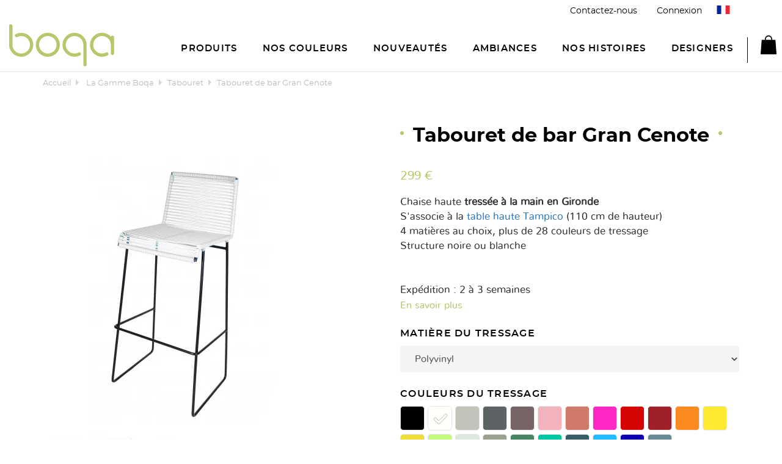

--- FILE ---
content_type: text/html; charset=utf-8
request_url: https://boqa.fr/fr/tabouret/13-tabouret-haut-bar.html
body_size: 30330
content:
<!DOCTYPE HTML>
<html lang="fr-fr">
	<head>
		<meta charset="utf-8" />
		<title>Le grand tabouret de bar Cenote</title>

<script data-keepinline="true">
    var ajaxGetProductUrl = '//boqa.fr/fr/module/cdc_googletagmanager/async';
    var ajaxShippingEvent = 1;
    var ajaxPaymentEvent = 1;

/* datalayer */
dataLayer = window.dataLayer || [];
    let cdcDatalayer = {"pageCategory":"product","event":"view_item","ecommerce":{"currency":"EUR","items":[{"item_name":"Tabouret de bar Gran Cenote","item_id":"13","price":"299","price_tax_exc":"249.17","item_category":"La Gamme Boqa","item_category2":"Tabouret","quantity":1}]}};
    dataLayer.push(cdcDatalayer);

/* call to GTM Tag */
(function(w,d,s,l,i){w[l]=w[l]||[];w[l].push({'gtm.start':
new Date().getTime(),event:'gtm.js'});var f=d.getElementsByTagName(s)[0],
j=d.createElement(s),dl=l!='dataLayer'?'&l='+l:'';j.async=true;j.src=
'https://www.googletagmanager.com/gtm.js?id='+i+dl;f.parentNode.insertBefore(j,f);
})(window,document,'script','dataLayer','AW-966181615');

/* async call to avoid cache system for dynamic data */
dataLayer.push({
  'event': 'datalayer_ready'
});
</script>
					<meta name="description" content="Haut tabouret de bar pour les comptoirs hauteur d&#039;assise de 80cm. Tabouret tressé disponible en plus de 20 couleurs. Fabrication artisanale 100% française. " />
							<meta name="keywords" content="tabouret de bar,chaise de bar,tabouret de comptoir" />
				<meta name="generator" content="PrestaShop" />
		<meta name="robots" content="index,follow" />
		<meta name="viewport" content="width=device-width, minimum-scale=0.25, maximum-scale=1.6, initial-scale=1.0" />
		<meta name="apple-mobile-web-app-capable" content="yes" />
		<meta name="p:domain_verify" content="583228dd5b4e6f92fd312fd6745ae9d4"/>
		<meta name="google-site-verification" content="ZSornJFaAvhVz6tPJzf5FEPuqmD4Tx-WfoBUfkWpGRY" />
		<link rel="icon" type="image/vnd.microsoft.icon" href="/img/favicon.jpg?1747569730" />
		<link rel="shortcut icon" type="image/x-icon" href="/img/favicon.jpg?1747569730" />
														<link rel="stylesheet" href="https://boqa.fr/themes/boqa/cache/v_151_64c991923d34049857b960347c6bb37b_all.css" type="text/css" media="all" />
																<link rel="stylesheet" href="https://boqa.fr/themes/boqa/cache/v_151_163b93f79987f9841bd04cc26c8706e9_print.css" type="text/css" media="print" />
													<meta property="og:type" content="product" />
<meta property="og:url" content="https://boqa.fr/fr/tabouret/13-tabouret-haut-bar.html" />
<meta property="og:title" content="Le grand tabouret de bar Cenote" />
<meta property="og:site_name" content="BOQA" />
<meta property="og:description" content="Haut tabouret de bar pour les comptoirs hauteur d&#039;assise de 80cm. Tabouret tressé disponible en plus de 20 couleurs. Fabrication artisanale 100% française. " />
<meta property="og:image" content="https://boqa.fr/274-large_default/tabouret-haut-bar.jpg" />
<meta property="product:pretax_price:amount" content="249.17" />
<meta property="product:pretax_price:currency" content="EUR" />
<meta property="product:price:amount" content="299" />
<meta property="product:price:currency" content="EUR" />
<meta property="product:weight:value" content="7.400000" />
<meta property="product:weight:units" content="kg" />

					
					
<script type="text/javascript" src="/modules/eicaptcha//views/js/eicaptcha-modules.js"></script>
			


	</head>
	<body id="product" class="product product-13 product-tabouret-haut-bar category-18 category-tabouret hide-left-column hide-right-column lang_fr">

<!-- Google Tag Manager (noscript) -->
<noscript><iframe src="https://www.googletagmanager.com/ns.html?id=AW-966181615"
height="0" width="0" style="display:none;visibility:hidden"></iframe></noscript>
<!-- End Google Tag Manager (noscript) -->

    
	<!-- Google Tag Manager -->
	<noscript><iframe src="//www.googletagmanager.com/ns.html?id=GTM-TCL6H5T"
	height="0" width="0" style="display:none;visibility:hidden"></iframe></noscript>
	
	<!-- End Google Tag Manager -->

			        <a id="button_top"></a>
		<div id="page">
			<div class="header-container container ">
				<header id="header">
                    <div class="row">
                        <div class="col-xs-2 col-sm-2 visible-xs visible-sm header-mobile-menu-triggers">
                            <svg class="icon-burger-dims img-fluid"><use xlink:href="https://boqa.fr/themes/boqa/img/sprite.symbol-402fba6d.svg#burger"/></svg>
                            <svg class="icon-cross-nav-dims img-fluid"><use xlink:href="https://boqa.fr/themes/boqa/img/sprite.symbol-402fba6d.svg#cross-nav"/></svg>
                        </div>
                        <div id="header_logo--mobile" class="header-logo--mobile col-xs-8 col-sm-8">
                            <a href="https://boqa.fr/" title="BOQA">
                                <svg class="icon-logo-dims"><use xlink:href="https://boqa.fr/themes/boqa/img/sprite.symbol-402fba6d.svg#logo"/></svg>
                            </a>
                        </div>
                                                    <h1 class="sr-only">Haut tabouret de bar pour les comptoirs hauteur d&#039;assise de 80cm. Tabouret tressé disponible en plus de 20 couleurs. Fabrication artisanale 100% française. </h1>
                                                <div class="col-xs-1 col-sm-1 visible-xs visible-sm languages-block-top--mobile" id="languages-block-top--mobile">

                        </div>
                        <div class="col-xs-1 col-sm-1 visible-xs visible-sm shopping_cart-top--mobile" id="shopping_cart-top--mobile">

                        </div>
                    </div>
																										<div class="container">
                            <div class="row">
    							<nav class="header-top">
                                    <div class="contact-link" >
	<a href="https://boqa.fr/fr/contactez-nous" title="Contactez-nous">Contactez-nous</a>
</div>
<!-- Block user information module NAV  -->
<div class="header_user_info header-link">
			<a class="login" href="https://boqa.fr/fr/mon-compte" rel="nofollow" title="Identifiez-vous">
			Connexion
		</a>
	</div>
<!-- /Block usmodule NAV -->
<!-- Block languages module -->
	<div id="languages-block-top" class="languages-block header-link">
        <div id="countries">
														<div class="current">
					<span class="blocklanguages-flag">
                        <svg class="icon-fr-dims"><use xlink:href="https://boqa.fr/themes/boqa/img/sprite.symbol-402fba6d.svg#fr"/></svg>        
                    </span>
				</div>
															        </div>
		<ul id="first-languages" class="countries_ul blocklanguages-nav toogle_content">
							<li >
    				    					    					    						<a href="https://boqa.fr/en/bar-stool/13-high-stool-bar.html" title="English (English)" rel="alternate" hreflang="en">
    					    				    						<span class="blocklanguages-flag">
                                <svg class="icon-en-dims center-block"><use xlink:href="https://boqa.fr/themes/boqa/img/sprite.symbol-402fba6d.svg#en"/></svg>                     
                            </span>
    				    					</a>
    								</li>
							<li class="selected">
    				    						<span class="blocklanguages-flag">
                                <svg class="icon-fr-dims center-block"><use xlink:href="https://boqa.fr/themes/boqa/img/sprite.symbol-402fba6d.svg#fr"/></svg>                     
                            </span>
    								</li>
							<li >
    				    					    					    						<a href="https://boqa.fr/es/taburete/13-taburete-alto.html" title="Español (Spanish)" rel="alternate" hreflang="es">
    					    				    						<span class="blocklanguages-flag">
                                <svg class="icon-es-dims center-block"><use xlink:href="https://boqa.fr/themes/boqa/img/sprite.symbol-402fba6d.svg#es"/></svg>                     
                            </span>
    				    					</a>
    								</li>
							<li >
    				    					    					    						<a href="https://boqa.fr/de/barhocker/13-gran-cenote.html" title="Deutsch (German)" rel="alternate" hreflang="de">
    					    				    						<span class="blocklanguages-flag">
                                <svg class="icon-de-dims center-block"><use xlink:href="https://boqa.fr/themes/boqa/img/sprite.symbol-402fba6d.svg#de"/></svg>                     
                            </span>
    				    					</a>
    								</li>
					</ul>
    </div>


<!-- /Block languages module -->

                                </nav>
                            </div>
						</div>
									</header>
                <div class="header-navigation">
                    <div class="container-nav">
                        <div class="header-main">
                            <div id="header_logo" class="header-logo">
                                <a href="https://boqa.fr/" title="BOQA">
                                    <svg class="icon-logo-dims"><use xlink:href="https://boqa.fr/themes/boqa/img/sprite.symbol-402fba6d.svg#logo"/></svg>
                                </a>
                            </div>
                            <!-- MODULE PM_AdvancedTopMenu || Presta-Module.com -->
<div class="block-left"><div id="adtm_menu">
<div id="adtm_menu_inner">
<ul id="menu" class="header-menu">
<li class="li-niveau1 advtm_menu_5  sub"><a href="https://boqa.fr/fr/11-la-gamme-boqa" title="Produits"  class=" a-niveau1"><span class="advtm_menu_span advtm_menu_span_5">Produits</span><!--[if gte IE 7]><!--></a><!--<![endif]-->
<!--[if lte IE 6]><table><tr><td><![endif]-->
	<div class="adtm_sub container">
                <div class="columnWrapTable">
                                    <div class="adtm_column_wrap_td advtm_column_wrap_td_4">
                    <div class="adtm_column_wrap advtm_column_wrap_4">
                                        <div class="adtm_column_wrap_sizer">&nbsp;</div>
                                                                                                                                <div class="adtm_column adtm_column_9">
                            <span class="column_wrap_title"><a href="https://boqa.fr/fr/13-fauteuil" title="Fauteuil"  class="">Fauteuil</a></span>                                                                                    </div>
                                                                                                                                                                                    <div class="adtm_column adtm_column_8">
                            <span class="column_wrap_title"><a href="https://boqa.fr/fr/12-table" title="Table"  class="">Table</a></span>                                                                                    </div>
                                                                                                                                                                                    <div class="adtm_column adtm_column_10">
                            <span class="column_wrap_title"><a href="https://boqa.fr/fr/14-chaise" title="Chaise"  class="">Chaise</a></span>                                                                                    </div>
                                                                                                                                                                                    <div class="adtm_column adtm_column_11">
                            <span class="column_wrap_title"><a href="https://boqa.fr/fr/15-mobilier-interieur" title="Mobilier Int&eacute;rieur"  class="">Mobilier Int&eacute;rieur</a></span>                                                                                    </div>
                                                                                                                                                                                    <div class="adtm_column adtm_column_12">
                            <span class="column_wrap_title"><a href="https://boqa.fr/fr/16-luminaire" title="Luminaire"  class="">Luminaire</a></span>                                                                                    </div>
                                                                                                                                                                                    <div class="adtm_column adtm_column_13">
                            <span class="column_wrap_title"><a href="https://boqa.fr/fr/17-transat" title="Transat"  class="">Transat</a></span>                                                                                    </div>
                                                                                                                                                                                    <div class="adtm_column adtm_column_14">
                            <span class="column_wrap_title"><a href="https://boqa.fr/fr/18-tabouret" title="Tabouret"  class=" advtm_menu_actif advtm_menu_actif_69747a7147834">Tabouret</a></span>                                                                                    </div>
                                                                                                                                                                                    <div class="adtm_column adtm_column_27">
                            <span class="column_wrap_title"><a href="https://boqa.fr/fr/75-e-cartes-cadeau" title="E-carte cadeau"  class="">E-carte cadeau</a></span>                                                                                    </div>
                                                                                                                    <div class="adtm_column_wrap_sizer">&nbsp;</div>
                    </div>
                </div>
                                                <div class="adtm_column_wrap_td advtm_column_wrap_td_5">
                    <div class="adtm_column_wrap advtm_column_wrap_5">
                                            <p><img src="https://www.boqa.fr/img/cms/Photo Site internet 2023/Sans titre (1).jpg" alt="Acapulco" width="284" height="284" /></p>
                                        <div class="adtm_column_wrap_sizer">&nbsp;</div>
                                                                <p style="text-align: center;"><a href="https://boqa.fr/fr/13-fauteuil">Fauteuil Acapulco</a></p>
<p style="text-align: center;">389€ </p>
                                            <div class="adtm_column_wrap_sizer">&nbsp;</div>
                    </div>
                </div>
                                                <div class="adtm_column_wrap_td advtm_column_wrap_td_6">
                    <div class="adtm_column_wrap advtm_column_wrap_6">
                                            <p><img src="https://www.boqa.fr/img/cms/Photo Site internet 2023/1.png" alt="Chaises Mazunte" width="284" height="284" /></p>
                                        <div class="adtm_column_wrap_sizer">&nbsp;</div>
                                                                <p style="text-align: center;"><a href="https://boqa.fr/fr/chaise/36-chaise-mazunte-cocoon.html">Chaise Mazunte Cocoon</a></p>
<p style="text-align: center;">329€ </p>
                                            <div class="adtm_column_wrap_sizer">&nbsp;</div>
                    </div>
                </div>
                            </div>
        	</div>
<!--[if lte IE 6]></td></tr></table></a><![endif]-->
</li>
<li class="li-niveau1 advtm_menu_0 "><a href="https://boqa.fr/fr/content/58-nos-couleurs" title="Nos Couleurs"  class=" a-niveau1"><span class="advtm_menu_span advtm_menu_span_0">Nos Couleurs</span></a></li>
<li class="li-niveau1 advtm_menu_10 "><a href="https://boqa.fr/fr/78-nouveaute" title="Nouveaut&eacute;s"  class=" a-niveau1"><span class="advtm_menu_span advtm_menu_span_10">Nouveaut&eacute;s</span></a></li>
<li class="li-niveau1 advtm_menu_2  sub"><a href="https://boqa.fr/fr/content/60-nos-ambiances" title="Ambiances"  class=" a-niveau1"><span class="advtm_menu_span advtm_menu_span_2">Ambiances</span><!--[if gte IE 7]><!--></a><!--<![endif]-->
<!--[if lte IE 6]><table><tr><td><![endif]-->
	<div class="adtm_sub container">
                <div class="columnWrapTable">
                                    <div class="adtm_column_wrap_td advtm_column_wrap_td_9">
                    <div class="adtm_column_wrap advtm_column_wrap_9">
                                        <div class="adtm_column_wrap_sizer">&nbsp;</div>
                                                                                                                                <div class="adtm_column adtm_column_25">
                            <span class="column_wrap_title"><a href="/fr/content/58-nos-couleurs" title="Couleurs"  class="">Couleurs</a></span>                                                                                    </div>
                                                            <p><a href="https://boqa.fr/fr/content/58-nos-couleurs">Inspirez-vous en découvrant toutes nos couleurs et matières</a></p>
                                                                                                                                                                                    <div class="adtm_column adtm_column_17">
                            <span class="column_wrap_title"><a href="/fr/content/23-contract" title="Professionnels&nbsp;de l'agencement"  class="">Professionnels&nbsp;de l'agencement</a></span>                                                                                    </div>
                                                            <p class="adtm_column_wrap_txt"><a href="/fr/content/23-contract">Découvrez les différentes ambiances de l'univers du CHR</a></p>
                                                                                                                                                                                    <div class="adtm_column adtm_column_18">
                            <span class="column_wrap_title"><a href="/fr/content/44-galerie-boqa" title="Particuliers"  class="">Particuliers</a></span>                                                                                    </div>
                                                            <p class="adtm_column_wrap_txt"><a href="/fr/content/44-galerie-boqa">Inspirez-vous en découvrant les mises en situations des clients qui nous ont fait confiance</a></p>
                                                                                                                    <div class="adtm_column_wrap_sizer">&nbsp;</div>
                    </div>
                </div>
                                                <div class="adtm_column_wrap_td advtm_column_wrap_td_7">
                    <div class="adtm_column_wrap advtm_column_wrap_7">
                                            <p><img src="https://www.boqa.fr/img/cms/Photo Site internet 2023/3.jpg" alt="Gran cenote" width="284" height="284" /></p>
                                        <div class="adtm_column_wrap_sizer">&nbsp;</div>
                                                                <p style="text-align: center;">Professionnels</p>
                                            <div class="adtm_column_wrap_sizer">&nbsp;</div>
                    </div>
                </div>
                                                <div class="adtm_column_wrap_td advtm_column_wrap_td_8">
                    <div class="adtm_column_wrap advtm_column_wrap_8">
                                            <p><img src="https://www.boqa.fr/img/cms/Photo Site internet 2023/4.jpg" alt="Acapulco indoor" width="284" height="284" /></p>
                                        <div class="adtm_column_wrap_sizer">&nbsp;</div>
                                                                <p style="text-align: center;">Chez vous</p>
                                            <div class="adtm_column_wrap_sizer">&nbsp;</div>
                    </div>
                </div>
                            </div>
        	</div>
<!--[if lte IE 6]></td></tr></table></a><![endif]-->
</li>
<li class="li-niveau1 advtm_menu_3  sub"><a href="https://boqa.fr/fr/content/52-toutes-nos-histoires" title="Nos Histoires"  class=" a-niveau1"><span class="advtm_menu_span advtm_menu_span_3">Nos Histoires</span><!--[if gte IE 7]><!--></a><!--<![endif]-->
<!--[if lte IE 6]><table><tr><td><![endif]-->
	<div class="adtm_sub container">
                <div class="columnWrapTable">
                                    <div class="adtm_column_wrap_td advtm_column_wrap_td_14">
                    <div class="adtm_column_wrap advtm_column_wrap_14">
                                        <div class="adtm_column_wrap_sizer">&nbsp;</div>
                                                                                                                                <div class="adtm_column adtm_column_19">
                            <span class="column_wrap_title"><a href="/fr/content/16-l-histoire-de-boqa" title="L'histoire de Boqa"  class="">L'histoire de Boqa</a></span>                                                                                    </div>
                                                                                                                                                                                    <div class="adtm_column adtm_column_20">
                            <span class="column_wrap_title"><a href="https://boqa.fr/fr/content/50-l-atelier-boqa" title="L'atelier Boqa"  class="">L'atelier Boqa</a></span>                                                                                    </div>
                                                                                                                                                                                    <div class="adtm_column adtm_column_21">
                            <span class="column_wrap_title"><a href="/fr/smartblog.html" title="Blog"  class="">Blog</a></span>                                                                                    </div>
                                                                                                                                                                                    <div class="adtm_column adtm_column_22">
                            <span class="column_wrap_title"><a href="/fr/content/51-l-histoire-du-fauteuil-acapulco" title="L'histoire du fauteuil Acapulco"  class="">L'histoire du fauteuil Acapulco</a></span>                                                                                    </div>
                                                                                                                                                                                    <div class="adtm_column adtm_column_23">
                            <span class="column_wrap_title"><a href="https://boqa.fr/fr/content/49-fabrication-francaise" title="Boqa, une fabrication 100% fran&ccedil;aise"  class="">Boqa, une fabrication 100% fran&ccedil;aise</a></span>                                                                                    </div>
                                                                                                                    <div class="adtm_column_wrap_sizer">&nbsp;</div>
                    </div>
                </div>
                                                <div class="adtm_column_wrap_td advtm_column_wrap_td_10">
                    <div class="adtm_column_wrap advtm_column_wrap_10">
                                            <p><img src="https://www.boqa.fr/img/cms/Photo Site internet 2023/5.jpg" alt="Zoom Doline cuir" width="284" height="284" /></p>
                                        <div class="adtm_column_wrap_sizer">&nbsp;</div>
                                                                <div class="adtm_column_wrap_sizer">&nbsp;</div>
                    </div>
                </div>
                                                <div class="adtm_column_wrap_td advtm_column_wrap_td_11">
                    <div class="adtm_column_wrap advtm_column_wrap_11">
                                            <p><img src="https://www.boqa.fr/img/cms/fabrication (1).jpg" alt="" width="284" height="284" /></p>
                                        <div class="adtm_column_wrap_sizer">&nbsp;</div>
                                                                <div class="adtm_column_wrap_sizer">&nbsp;</div>
                    </div>
                </div>
                            </div>
        	</div>
<!--[if lte IE 6]></td></tr></table></a><![endif]-->
</li>
<li class="li-niveau1 advtm_menu_4 "><a href="https://boqa.fr/fr/content/43-designers-boqa" title="Designers"  class=" a-niveau1"><span class="advtm_menu_span advtm_menu_span_4">Designers</span></a></li>
</ul>
</div>
</div>
<!-- /MODULE PM_AdvancedTopMenu || Presta-Module.com -->
<!-- MODULE Block cart -->
<div class="shopping_cart-top " id="shopping_cart-top">
	<div class="shopping_cart">
		<a href="https://boqa.fr/fr/commande" title="Voir mon panier" rel="nofollow">
            <div class="shopping-box">
    			<svg class="icon-cart-dims img-fluid"><use xlink:href="https://boqa.fr/themes/boqa/img/sprite.symbol-402fba6d.svg#cart"/></svg>
                <span class="shopping_cart-full  unvisible"></span>
    			            </div>
		</a>
					<div class="cart_block block exclusive">
				<div class="block_content">
					<!-- block list of products -->
					<div class="cart_block_list">
												<p class="cart_block_no_products">
							Aucun produit
						</p>
																		<div class="cart-prices">
							<div class="cart-prices-line first-line">
								<span class="price cart_block_shipping_cost ajax_cart_shipping_cost unvisible">
																			 À définir																	</span>
								<span  class="unvisible">
									Livraison
								</span>
							</div>
																					<div class="cart-prices-line last-line">
								<span class="price cart_block_total ajax_block_cart_total">0 €</span>
								<span>Total</span>
							</div>
													</div>
						<p class="cart-buttons">
							<a id="button_order_cart" class="btn btn-default button button-small" href="https://boqa.fr/fr/commande" title="Commander" rel="nofollow">
								<span>
									Commander<i class="icon-chevron-right right"></i>
								</span>
							</a>
						</p>
					</div>
				</div>
			</div><!-- .cart_block -->
			</div>


    <div id="layer_cart" class="layer_cart modal" tabindex="-1" role="dialog">
        <div class="modal-dialog" role="document">
            <div class="modal-content">
                <div class="layer_cart_product modal-header">
                    <button type="button" class="cross close" data-dismiss="modal" aria-label="Close" title="Fermer la fenêtre"><span aria-hidden="true">&times;</span></button>
                    <div class="row">
                        <div class="product-image-container layer_cart_img col-md-6">
                        </div>
                        <div class="layer_cart_product_info col-md-6">
                            <span class="title label label-success">
                                Produit ajouté au panier avec succès
                            </span>
                            <span id="layer_cart_product_title" class="product-name"></span>
                            <span id="layer_cart_product_attributes"></span>
                            <div>
                                <strong class="dark">Quantité</strong>
                                <span id="layer_cart_product_quantity"></span>
                            </div>
                            <div>
                                <strong class="dark">Total</strong>
                                <span id="layer_cart_product_price"></span>
                            </div>
                        </div>
                    </div>
                </div>
                <div class="layer_cart_cart modal-body">
                    <span class="title">
                        <!-- Plural Case [both cases are needed because page may be updated in Javascript] -->
                        <span class="ajax_cart_product_txt_s  unvisible">
                            Il y a <span class="ajax_cart_quantity">0</span> produits dans votre panier.
                        </span>
                        <!-- Singular Case [both cases are needed because page may be updated in Javascript] -->
                        <span class="ajax_cart_product_txt ">
                            Il y a 1 produit dans votre panier.
                        </span>
                    </span>
                    <div class="layer_cart_row">
                        <strong class="dark">
                            Total produits
                                                    </strong>
                        <span class="ajax_block_products_total">
                                                    </span>
                    </div>

                                        <div class="layer_cart_row">
                        <strong class="dark unvisible">
                            Frais de port&nbsp;                        </strong>
                        <span class="ajax_cart_shipping_cost unvisible">
                                                             À définir                                                    </span>
                    </div>
                                        <div class="layer_cart_row">
                        <strong class="dark">
                            Total
                                                    </strong>
                        <span class="ajax_block_cart_total">
                                                    </span>
                    </div>
                    <div class="row">
                        <div class="col-md-6 layer_cart_continue">
                            <svg class="icon-arrow-left-dims"><use xlink:href="https://boqa.fr/themes/boqa/img/sprite.symbol-402fba6d.svg#arrow-left"/></svg>
                            <span class="continue btn-back" title="Continuer mes achats">
                                Continuer mes achats
                            </span>
                        </div>
                        <div class="col-md-6 text-right">
                            <a class="btn btn-margin" href="https://boqa.fr/fr/commande" title="Commander" rel="nofollow">
                                <span>
                                    Commander
                                </span>
                            </a>
                        </div>
                    </div>
                </div>
            </div>
        </div>
        
    </div> <!-- #layer_cart -->
    <div class="layer_cart_overlay"></div>

</div>


</div>
<!-- /MODULE Block cart -->
                            <div id="header-top--mobile" class="header-top--mobile header-menu">
                                
                                <div class="contact-link" >
	<a href="https://boqa.fr/fr/contactez-nous" title="Contactez-nous">Contactez-nous</a>
</div>

                                <!-- Block user information module NAV  -->
<div class="header_user_info header-link">
			<a class="login" href="https://boqa.fr/fr/mon-compte" rel="nofollow" title="Identifiez-vous">
			Connexion
		</a>
	</div>
<!-- /Block usmodule NAV -->

                            </div>
                                                    </div>
                    </div>
                </div>
			</div>
			<div class="columns-container">
				<div id="columns" class="container">
											
<!-- Breadcrumb -->
<div class="breadcrumb">
	<a class="home" href="https://boqa.fr/" title="retour &agrave; Accueil">Accueil</a>
						<span class="navigation_page"><span itemscope itemtype="http://data-vocabulary.org/Breadcrumb"><a itemprop="url" href="https://boqa.fr/fr/11-la-gamme-boqa" title="La Gamme Boqa">La Gamme Boqa</span></a></span><span itemscope itemtype="http://data-vocabulary.org/Breadcrumb"><a itemprop="url" href="https://boqa.fr/fr/18-tabouret" title="Tabouret">Tabouret</span></a></span><span>Tabouret de bar Gran Cenote</span></span>
			</div>
<!-- /Breadcrumb -->

										<div class="">
												<div id="center_column" class="center_column">
	

							<div itemscope itemtype="https://schema.org/Product">
	<meta itemprop="url" content="https://boqa.fr/fr/tabouret/13-tabouret-haut-bar.html">
	<div class="primary_block row">
					<div class="container">
				<div class="top-hr"></div>
			</div>
						        <div class="col-md-offset-6 col-md-6">
            <h1 class="product-name" itemprop="name">Tabouret de bar Gran Cenote</h1>
        </div>
		<!-- left infos-->
		<div class="pb-left-column col-md-6">
			<!-- product img-->
			<div id="image-block" class="image-block">
																	<span id="view_full_size">
													<img id="bigpic" itemprop="image" class="lazyload" src="[data-uri]" data-src="https://boqa.fr/264-large_default/tabouret-haut-bar.webp" title=" tabouret de bar Blanc " alt=" tabouret de bar Blanc " width="458" height="458"/>
											</span>
							</div> <!-- end image-block -->
							<!-- thumbnails -->
				<div id="views_block" class="clearfix ">
					<div id="thumbs_list">
						<ul id="thumbs_list_frame" class="productImg-list">
																																																						<li id="thumbnail_264" class="productImg-item ">
									<a href="https://boqa.fr/264-thickbox_default/tabouret-haut-bar.webp"	data-fancybox-group="other-views" class="fancybox shown" title=" tabouret de bar Blanc ">
										<img class="img-responsive lazyload" id="thumb_264" src="[data-uri]" data-src="https://boqa.fr/264-cart_default/tabouret-haut-bar.webp" alt=" tabouret de bar Blanc " title=" tabouret de bar Blanc " height="80" width="80" itemprop="image" />
									</a>
								</li>
																																																<li id="thumbnail_265" class="productImg-item ">
									<a href="https://boqa.fr/265-thickbox_default/tabouret-haut-bar.webp"	data-fancybox-group="other-views" class="fancybox" title=" Chaise haute de bar Blanc ">
										<img class="img-responsive lazyload" id="thumb_265" src="[data-uri]" data-src="https://boqa.fr/265-cart_default/tabouret-haut-bar.webp" alt=" Chaise haute de bar Blanc " title=" Chaise haute de bar Blanc " height="80" width="80" itemprop="image" />
									</a>
								</li>
																																																<li id="thumbnail_266" class="productImg-item ">
									<a href="https://boqa.fr/266-thickbox_default/tabouret-haut-bar.webp"	data-fancybox-group="other-views" class="fancybox" title=" Tabouret de bar haut Bleu ">
										<img class="img-responsive lazyload" id="thumb_266" src="[data-uri]" data-src="https://boqa.fr/266-cart_default/tabouret-haut-bar.webp" alt=" Tabouret de bar haut Bleu " title=" Tabouret de bar haut Bleu " height="80" width="80" itemprop="image" />
									</a>
								</li>
																																																<li id="thumbnail_267" class="productImg-item ">
									<a href="https://boqa.fr/267-thickbox_default/tabouret-haut-bar.webp"	data-fancybox-group="other-views" class="fancybox" title="Chaise haut bleu">
										<img class="img-responsive lazyload" id="thumb_267" src="[data-uri]" data-src="https://boqa.fr/267-cart_default/tabouret-haut-bar.webp" alt="Chaise haut bleu" title="Chaise haut bleu" height="80" width="80" itemprop="image" />
									</a>
								</li>
																																																<li id="thumbnail_268" class="productImg-item ">
									<a href="https://boqa.fr/268-thickbox_default/tabouret-haut-bar.webp"	data-fancybox-group="other-views" class="fancybox" title=" Tabouret de bar haut Fuschia ">
										<img class="img-responsive lazyload" id="thumb_268" src="[data-uri]" data-src="https://boqa.fr/268-cart_default/tabouret-haut-bar.webp" alt=" Tabouret de bar haut Fuschia " title=" Tabouret de bar haut Fuschia " height="80" width="80" itemprop="image" />
									</a>
								</li>
																																																<li id="thumbnail_269" class="productImg-item ">
									<a href="https://boqa.fr/269-thickbox_default/tabouret-haut-bar.webp"	data-fancybox-group="other-views" class="fancybox" title="chaise de bar Fuschia ">
										<img class="img-responsive lazyload" id="thumb_269" src="[data-uri]" data-src="https://boqa.fr/269-cart_default/tabouret-haut-bar.webp" alt="chaise de bar Fuschia " title="chaise de bar Fuschia " height="80" width="80" itemprop="image" />
									</a>
								</li>
																																																<li id="thumbnail_270" class="productImg-item ">
									<a href="https://boqa.fr/270-thickbox_default/tabouret-haut-bar.webp"	data-fancybox-group="other-views" class="fancybox" title="  tabouret de bar Gris">
										<img class="img-responsive lazyload" id="thumb_270" src="[data-uri]" data-src="https://boqa.fr/270-cart_default/tabouret-haut-bar.webp" alt="  tabouret de bar Gris" title="  tabouret de bar Gris" height="80" width="80" itemprop="image" />
									</a>
								</li>
																																																<li id="thumbnail_271" class="productImg-item ">
									<a href="https://boqa.fr/271-thickbox_default/tabouret-haut-bar.webp"	data-fancybox-group="other-views" class="fancybox" title=" Chaise haute de bar Gris ">
										<img class="img-responsive lazyload" id="thumb_271" src="[data-uri]" data-src="https://boqa.fr/271-cart_default/tabouret-haut-bar.webp" alt=" Chaise haute de bar Gris " title=" Chaise haute de bar Gris " height="80" width="80" itemprop="image" />
									</a>
								</li>
																																																<li id="thumbnail_272" class="productImg-item ">
									<a href="https://boqa.fr/272-thickbox_default/tabouret-haut-bar.webp"	data-fancybox-group="other-views" class="fancybox" title=" Tabouret de bar haut Jaune ">
										<img class="img-responsive lazyload" id="thumb_272" src="[data-uri]" data-src="https://boqa.fr/272-cart_default/tabouret-haut-bar.webp" alt=" Tabouret de bar haut Jaune " title=" Tabouret de bar haut Jaune " height="80" width="80" itemprop="image" />
									</a>
								</li>
																																																<li id="thumbnail_273" class="productImg-item ">
									<a href="https://boqa.fr/273-thickbox_default/tabouret-haut-bar.webp"	data-fancybox-group="other-views" class="fancybox" title="chaise de bar Jaune ">
										<img class="img-responsive lazyload" id="thumb_273" src="[data-uri]" data-src="https://boqa.fr/273-cart_default/tabouret-haut-bar.webp" alt="chaise de bar Jaune " title="chaise de bar Jaune " height="80" width="80" itemprop="image" />
									</a>
								</li>
																																																<li id="thumbnail_274" class="productImg-item ">
									<a href="https://boqa.fr/274-thickbox_default/tabouret-haut-bar.webp"	data-fancybox-group="other-views" class="fancybox" title=" tabouret de bar Noir ">
										<img class="img-responsive lazyload" id="thumb_274" src="[data-uri]" data-src="https://boqa.fr/274-cart_default/tabouret-haut-bar.webp" alt=" tabouret de bar Noir " title=" tabouret de bar Noir " height="80" width="80" itemprop="image" />
									</a>
								</li>
																																																<li id="thumbnail_275" class="productImg-item ">
									<a href="https://boqa.fr/275-thickbox_default/tabouret-haut-bar.webp"	data-fancybox-group="other-views" class="fancybox" title=" Chaise haute de bar Noir ">
										<img class="img-responsive lazyload" id="thumb_275" src="[data-uri]" data-src="https://boqa.fr/275-cart_default/tabouret-haut-bar.webp" alt=" Chaise haute de bar Noir " title=" Chaise haute de bar Noir " height="80" width="80" itemprop="image" />
									</a>
								</li>
																																																<li id="thumbnail_276" class="productImg-item ">
									<a href="https://boqa.fr/276-thickbox_default/tabouret-haut-bar.webp"	data-fancybox-group="other-views" class="fancybox" title=" Tabouret de bar haut Orange ">
										<img class="img-responsive lazyload" id="thumb_276" src="[data-uri]" data-src="https://boqa.fr/276-cart_default/tabouret-haut-bar.webp" alt=" Tabouret de bar haut Orange " title=" Tabouret de bar haut Orange " height="80" width="80" itemprop="image" />
									</a>
								</li>
																																																<li id="thumbnail_277" class="productImg-item ">
									<a href="https://boqa.fr/277-thickbox_default/tabouret-haut-bar.webp"	data-fancybox-group="other-views" class="fancybox" title="Chaise haute de bar Orange ">
										<img class="img-responsive lazyload" id="thumb_277" src="[data-uri]" data-src="https://boqa.fr/277-cart_default/tabouret-haut-bar.webp" alt="Chaise haute de bar Orange " title="Chaise haute de bar Orange " height="80" width="80" itemprop="image" />
									</a>
								</li>
																																																<li id="thumbnail_278" class="productImg-item ">
									<a href="https://boqa.fr/278-thickbox_default/tabouret-haut-bar.webp"	data-fancybox-group="other-views" class="fancybox" title=" Tabouret de bar haut Rose ">
										<img class="img-responsive lazyload" id="thumb_278" src="[data-uri]" data-src="https://boqa.fr/278-cart_default/tabouret-haut-bar.webp" alt=" Tabouret de bar haut Rose " title=" Tabouret de bar haut Rose " height="80" width="80" itemprop="image" />
									</a>
								</li>
																																																<li id="thumbnail_279" class="productImg-item ">
									<a href="https://boqa.fr/279-thickbox_default/tabouret-haut-bar.webp"	data-fancybox-group="other-views" class="fancybox" title="chaise haute de bar Rose ">
										<img class="img-responsive lazyload" id="thumb_279" src="[data-uri]" data-src="https://boqa.fr/279-cart_default/tabouret-haut-bar.webp" alt="chaise haute de bar Rose " title="chaise haute de bar Rose " height="80" width="80" itemprop="image" />
									</a>
								</li>
																																																<li id="thumbnail_280" class="productImg-item ">
									<a href="https://boqa.fr/280-thickbox_default/tabouret-haut-bar.webp"	data-fancybox-group="other-views" class="fancybox" title=" tabouret de bar Rouge ">
										<img class="img-responsive lazyload" id="thumb_280" src="[data-uri]" data-src="https://boqa.fr/280-cart_default/tabouret-haut-bar.webp" alt=" tabouret de bar Rouge " title=" tabouret de bar Rouge " height="80" width="80" itemprop="image" />
									</a>
								</li>
																																																<li id="thumbnail_281" class="productImg-item ">
									<a href="https://boqa.fr/281-thickbox_default/tabouret-haut-bar.webp"	data-fancybox-group="other-views" class="fancybox" title=" Chaise haute de bar Rouge ">
										<img class="img-responsive lazyload" id="thumb_281" src="[data-uri]" data-src="https://boqa.fr/281-cart_default/tabouret-haut-bar.webp" alt=" Chaise haute de bar Rouge " title=" Chaise haute de bar Rouge " height="80" width="80" itemprop="image" />
									</a>
								</li>
																																																<li id="thumbnail_282" class="productImg-item ">
									<a href="https://boqa.fr/282-thickbox_default/tabouret-haut-bar.webp"	data-fancybox-group="other-views" class="fancybox" title=" Tabouret de bar haut Vert Anis ">
										<img class="img-responsive lazyload" id="thumb_282" src="[data-uri]" data-src="https://boqa.fr/282-cart_default/tabouret-haut-bar.webp" alt=" Tabouret de bar haut Vert Anis " title=" Tabouret de bar haut Vert Anis " height="80" width="80" itemprop="image" />
									</a>
								</li>
																																																<li id="thumbnail_283" class="productImg-item ">
									<a href="https://boqa.fr/283-thickbox_default/tabouret-haut-bar.webp"	data-fancybox-group="other-views" class="fancybox" title="Chaise  haut Vert Anis ">
										<img class="img-responsive lazyload" id="thumb_283" src="[data-uri]" data-src="https://boqa.fr/283-cart_default/tabouret-haut-bar.webp" alt="Chaise  haut Vert Anis " title="Chaise  haut Vert Anis " height="80" width="80" itemprop="image" />
									</a>
								</li>
																																																<li id="thumbnail_284" class="productImg-item ">
									<a href="https://boqa.fr/284-thickbox_default/tabouret-haut-bar.webp"	data-fancybox-group="other-views" class="fancybox" title=" Tabouret de bar haut Vert Turquoise ">
										<img class="img-responsive lazyload" id="thumb_284" src="[data-uri]" data-src="https://boqa.fr/284-cart_default/tabouret-haut-bar.webp" alt=" Tabouret de bar haut Vert Turquoise " title=" Tabouret de bar haut Vert Turquoise " height="80" width="80" itemprop="image" />
									</a>
								</li>
																																																<li id="thumbnail_285" class="productImg-item ">
									<a href="https://boqa.fr/285-thickbox_default/tabouret-haut-bar.webp"	data-fancybox-group="other-views" class="fancybox" title="Chaise de café Vert Turquoise ">
										<img class="img-responsive lazyload" id="thumb_285" src="[data-uri]" data-src="https://boqa.fr/285-cart_default/tabouret-haut-bar.webp" alt="Chaise de café Vert Turquoise " title="Chaise de café Vert Turquoise " height="80" width="80" itemprop="image" />
									</a>
								</li>
																																																<li id="thumbnail_421" class="productImg-item ">
									<a href="https://boqa.fr/421-thickbox_default/tabouret-haut-bar.webp"	data-fancybox-group="other-views" class="fancybox" title=" Tabouret de bar haut Bordeaux ">
										<img class="img-responsive lazyload" id="thumb_421" src="[data-uri]" data-src="https://boqa.fr/421-cart_default/tabouret-haut-bar.webp" alt=" Tabouret de bar haut Bordeaux " title=" Tabouret de bar haut Bordeaux " height="80" width="80" itemprop="image" />
									</a>
								</li>
																																																<li id="thumbnail_423" class="productImg-item ">
									<a href="https://boqa.fr/423-thickbox_default/tabouret-haut-bar.webp"	data-fancybox-group="other-views" class="fancybox" title="Chaise haute de bar Bordeaux ">
										<img class="img-responsive lazyload" id="thumb_423" src="[data-uri]" data-src="https://boqa.fr/423-cart_default/tabouret-haut-bar.webp" alt="Chaise haute de bar Bordeaux " title="Chaise haute de bar Bordeaux " height="80" width="80" itemprop="image" />
									</a>
								</li>
																																																<li id="thumbnail_425" class="productImg-item ">
									<a href="https://boqa.fr/425-thickbox_default/tabouret-haut-bar.webp"	data-fancybox-group="other-views" class="fancybox" title=" Tabouret de bar haut Jaune Moutarde ">
										<img class="img-responsive lazyload" id="thumb_425" src="[data-uri]" data-src="https://boqa.fr/425-cart_default/tabouret-haut-bar.webp" alt=" Tabouret de bar haut Jaune Moutarde " title=" Tabouret de bar haut Jaune Moutarde " height="80" width="80" itemprop="image" />
									</a>
								</li>
																																																<li id="thumbnail_427" class="productImg-item ">
									<a href="https://boqa.fr/427-thickbox_default/tabouret-haut-bar.webp"	data-fancybox-group="other-views" class="fancybox" title="Chaise haute de bar Jaune Moutarde ">
										<img class="img-responsive lazyload" id="thumb_427" src="[data-uri]" data-src="https://boqa.fr/427-cart_default/tabouret-haut-bar.webp" alt="Chaise haute de bar Jaune Moutarde " title="Chaise haute de bar Jaune Moutarde " height="80" width="80" itemprop="image" />
									</a>
								</li>
																																																<li id="thumbnail_428" class="productImg-item ">
									<a href="https://boqa.fr/428-thickbox_default/tabouret-haut-bar.webp"	data-fancybox-group="other-views" class="fancybox" title=" Tabouret de bar haut Bleu Nuit ">
										<img class="img-responsive lazyload" id="thumb_428" src="[data-uri]" data-src="https://boqa.fr/428-cart_default/tabouret-haut-bar.webp" alt=" Tabouret de bar haut Bleu Nuit " title=" Tabouret de bar haut Bleu Nuit " height="80" width="80" itemprop="image" />
									</a>
								</li>
																																																<li id="thumbnail_430" class="productImg-item ">
									<a href="https://boqa.fr/430-thickbox_default/tabouret-haut-bar.webp"	data-fancybox-group="other-views" class="fancybox" title="Chaise haute de bar bleu nuit">
										<img class="img-responsive lazyload" id="thumb_430" src="[data-uri]" data-src="https://boqa.fr/430-cart_default/tabouret-haut-bar.webp" alt="Chaise haute de bar bleu nuit" title="Chaise haute de bar bleu nuit" height="80" width="80" itemprop="image" />
									</a>
								</li>
																																																<li id="thumbnail_2278" class="productImg-item ">
									<a href="https://boqa.fr/2278-thickbox_default/tabouret-haut-bar.webp"	data-fancybox-group="other-views" class="fancybox" title=" tabouret de bar Cuir">
										<img class="img-responsive lazyload" id="thumb_2278" src="[data-uri]" data-src="https://boqa.fr/2278-cart_default/tabouret-haut-bar.webp" alt=" tabouret de bar Cuir" title=" tabouret de bar Cuir" height="80" width="80" itemprop="image" />
									</a>
								</li>
																																																<li id="thumbnail_2279" class="productImg-item ">
									<a href="https://boqa.fr/2279-thickbox_default/tabouret-haut-bar.webp"	data-fancybox-group="other-views" class="fancybox" title=" tabouret de bar Cuir">
										<img class="img-responsive lazyload" id="thumb_2279" src="[data-uri]" data-src="https://boqa.fr/2279-cart_default/tabouret-haut-bar.webp" alt=" tabouret de bar Cuir" title=" tabouret de bar Cuir" height="80" width="80" itemprop="image" />
									</a>
								</li>
																																																<li id="thumbnail_2073" class="productImg-item ">
									<a href="https://boqa.fr/2073-thickbox_default/tabouret-haut-bar.webp"	data-fancybox-group="other-views" class="fancybox" title=" tabouret de bar Blanc ">
										<img class="img-responsive lazyload" id="thumb_2073" src="[data-uri]" data-src="https://boqa.fr/2073-cart_default/tabouret-haut-bar.webp" alt=" tabouret de bar Blanc " title=" tabouret de bar Blanc " height="80" width="80" itemprop="image" />
									</a>
								</li>
																																																<li id="thumbnail_2074" class="productImg-item ">
									<a href="https://boqa.fr/2074-thickbox_default/tabouret-haut-bar.webp"	data-fancybox-group="other-views" class="fancybox" title=" tabouret de bar bleu ciel">
										<img class="img-responsive lazyload" id="thumb_2074" src="[data-uri]" data-src="https://boqa.fr/2074-cart_default/tabouret-haut-bar.webp" alt=" tabouret de bar bleu ciel" title=" tabouret de bar bleu ciel" height="80" width="80" itemprop="image" />
									</a>
								</li>
																																																<li id="thumbnail_2076" class="productImg-item ">
									<a href="https://boqa.fr/2076-thickbox_default/tabouret-haut-bar.webp"	data-fancybox-group="other-views" class="fancybox" title=" tabouret de bar bleu fjord">
										<img class="img-responsive lazyload" id="thumb_2076" src="[data-uri]" data-src="https://boqa.fr/2076-cart_default/tabouret-haut-bar.webp" alt=" tabouret de bar bleu fjord" title=" tabouret de bar bleu fjord" height="80" width="80" itemprop="image" />
									</a>
								</li>
																																																<li id="thumbnail_2077" class="productImg-item ">
									<a href="https://boqa.fr/2077-thickbox_default/tabouret-haut-bar.webp"	data-fancybox-group="other-views" class="fancybox" title=" tabouret de bar bleu canard">
										<img class="img-responsive lazyload" id="thumb_2077" src="[data-uri]" data-src="https://boqa.fr/2077-cart_default/tabouret-haut-bar.webp" alt=" tabouret de bar bleu canard" title=" tabouret de bar bleu canard" height="80" width="80" itemprop="image" />
									</a>
								</li>
																																																<li id="thumbnail_2078" class="productImg-item ">
									<a href="https://boqa.fr/2078-thickbox_default/tabouret-haut-bar.webp"	data-fancybox-group="other-views" class="fancybox" title=" tabouret de bar fuschia">
										<img class="img-responsive lazyload" id="thumb_2078" src="[data-uri]" data-src="https://boqa.fr/2078-cart_default/tabouret-haut-bar.webp" alt=" tabouret de bar fuschia" title=" tabouret de bar fuschia" height="80" width="80" itemprop="image" />
									</a>
								</li>
																																																<li id="thumbnail_2079" class="productImg-item ">
									<a href="https://boqa.fr/2079-thickbox_default/tabouret-haut-bar.webp"	data-fancybox-group="other-views" class="fancybox" title=" tabouret de bar Gris Silex">
										<img class="img-responsive lazyload" id="thumb_2079" src="[data-uri]" data-src="https://boqa.fr/2079-cart_default/tabouret-haut-bar.webp" alt=" tabouret de bar Gris Silex" title=" tabouret de bar Gris Silex" height="80" width="80" itemprop="image" />
									</a>
								</li>
																																																<li id="thumbnail_2080" class="productImg-item ">
									<a href="https://boqa.fr/2080-thickbox_default/tabouret-haut-bar.webp"	data-fancybox-group="other-views" class="fancybox" title=" tabouret de bar gris">
										<img class="img-responsive lazyload" id="thumb_2080" src="[data-uri]" data-src="https://boqa.fr/2080-cart_default/tabouret-haut-bar.webp" alt=" tabouret de bar gris" title=" tabouret de bar gris" height="80" width="80" itemprop="image" />
									</a>
								</li>
																																																<li id="thumbnail_2081" class="productImg-item ">
									<a href="https://boqa.fr/2081-thickbox_default/tabouret-haut-bar.webp"	data-fancybox-group="other-views" class="fancybox" title=" tabouret de bar jaune moutarde">
										<img class="img-responsive lazyload" id="thumb_2081" src="[data-uri]" data-src="https://boqa.fr/2081-cart_default/tabouret-haut-bar.webp" alt=" tabouret de bar jaune moutarde" title=" tabouret de bar jaune moutarde" height="80" width="80" itemprop="image" />
									</a>
								</li>
																																																<li id="thumbnail_2082" class="productImg-item ">
									<a href="https://boqa.fr/2082-thickbox_default/tabouret-haut-bar.webp"	data-fancybox-group="other-views" class="fancybox" title=" tabouret de bar jaune">
										<img class="img-responsive lazyload" id="thumb_2082" src="[data-uri]" data-src="https://boqa.fr/2082-cart_default/tabouret-haut-bar.webp" alt=" tabouret de bar jaune" title=" tabouret de bar jaune" height="80" width="80" itemprop="image" />
									</a>
								</li>
																																																<li id="thumbnail_2083" class="productImg-item ">
									<a href="https://boqa.fr/2083-thickbox_default/tabouret-haut-bar.webp"	data-fancybox-group="other-views" class="fancybox" title=" tabouret de bar noir">
										<img class="img-responsive lazyload" id="thumb_2083" src="[data-uri]" data-src="https://boqa.fr/2083-cart_default/tabouret-haut-bar.webp" alt=" tabouret de bar noir" title=" tabouret de bar noir" height="80" width="80" itemprop="image" />
									</a>
								</li>
																																																<li id="thumbnail_2084" class="productImg-item ">
									<a href="https://boqa.fr/2084-thickbox_default/tabouret-haut-bar.webp"	data-fancybox-group="other-views" class="fancybox" title=" tabouret de bar bleu canard">
										<img class="img-responsive lazyload" id="thumb_2084" src="[data-uri]" data-src="https://boqa.fr/2084-cart_default/tabouret-haut-bar.webp" alt=" tabouret de bar bleu canard" title=" tabouret de bar bleu canard" height="80" width="80" itemprop="image" />
									</a>
								</li>
																																																<li id="thumbnail_2085" class="productImg-item ">
									<a href="https://boqa.fr/2085-thickbox_default/tabouret-haut-bar.webp"	data-fancybox-group="other-views" class="fancybox" title=" tabouret de bar Orange">
										<img class="img-responsive lazyload" id="thumb_2085" src="[data-uri]" data-src="https://boqa.fr/2085-cart_default/tabouret-haut-bar.webp" alt=" tabouret de bar Orange" title=" tabouret de bar Orange" height="80" width="80" itemprop="image" />
									</a>
								</li>
																																																<li id="thumbnail_2086" class="productImg-item ">
									<a href="https://boqa.fr/2086-thickbox_default/tabouret-haut-bar.webp"	data-fancybox-group="other-views" class="fancybox" title=" tabouret de bar rose poudré">
										<img class="img-responsive lazyload" id="thumb_2086" src="[data-uri]" data-src="https://boqa.fr/2086-cart_default/tabouret-haut-bar.webp" alt=" tabouret de bar rose poudré" title=" tabouret de bar rose poudré" height="80" width="80" itemprop="image" />
									</a>
								</li>
																																																<li id="thumbnail_2087" class="productImg-item ">
									<a href="https://boqa.fr/2087-thickbox_default/tabouret-haut-bar.webp"	data-fancybox-group="other-views" class="fancybox" title=" tabouret de bar rouge bordeaux">
										<img class="img-responsive lazyload" id="thumb_2087" src="[data-uri]" data-src="https://boqa.fr/2087-cart_default/tabouret-haut-bar.webp" alt=" tabouret de bar rouge bordeaux" title=" tabouret de bar rouge bordeaux" height="80" width="80" itemprop="image" />
									</a>
								</li>
																																																<li id="thumbnail_2088" class="productImg-item ">
									<a href="https://boqa.fr/2088-thickbox_default/tabouret-haut-bar.webp"	data-fancybox-group="other-views" class="fancybox" title=" tabouret de bar rouge">
										<img class="img-responsive lazyload" id="thumb_2088" src="[data-uri]" data-src="https://boqa.fr/2088-cart_default/tabouret-haut-bar.webp" alt=" tabouret de bar rouge" title=" tabouret de bar rouge" height="80" width="80" itemprop="image" />
									</a>
								</li>
																																																<li id="thumbnail_2089" class="productImg-item ">
									<a href="https://boqa.fr/2089-thickbox_default/tabouret-haut-bar.webp"	data-fancybox-group="other-views" class="fancybox" title=" tabouret de bar Vert Anis">
										<img class="img-responsive lazyload" id="thumb_2089" src="[data-uri]" data-src="https://boqa.fr/2089-cart_default/tabouret-haut-bar.webp" alt=" tabouret de bar Vert Anis" title=" tabouret de bar Vert Anis" height="80" width="80" itemprop="image" />
									</a>
								</li>
																																																<li id="thumbnail_2090" class="productImg-item ">
									<a href="https://boqa.fr/2090-thickbox_default/tabouret-haut-bar.webp"	data-fancybox-group="other-views" class="fancybox" title=" tabouret de bar Vert d&#039;Eau">
										<img class="img-responsive lazyload" id="thumb_2090" src="[data-uri]" data-src="https://boqa.fr/2090-cart_default/tabouret-haut-bar.webp" alt=" tabouret de bar Vert d&#039;Eau" title=" tabouret de bar Vert d&#039;Eau" height="80" width="80" itemprop="image" />
									</a>
								</li>
																																																<li id="thumbnail_2091" class="productImg-item ">
									<a href="https://boqa.fr/2091-thickbox_default/tabouret-haut-bar.webp"	data-fancybox-group="other-views" class="fancybox" title=" tabouret de bar Vert Olive ">
										<img class="img-responsive lazyload" id="thumb_2091" src="[data-uri]" data-src="https://boqa.fr/2091-cart_default/tabouret-haut-bar.webp" alt=" tabouret de bar Vert Olive " title=" tabouret de bar Vert Olive " height="80" width="80" itemprop="image" />
									</a>
								</li>
																																																<li id="thumbnail_2092" class="productImg-item ">
									<a href="https://boqa.fr/2092-thickbox_default/tabouret-haut-bar.webp"	data-fancybox-group="other-views" class="fancybox" title=" tabouret de bar Turquoise">
										<img class="img-responsive lazyload" id="thumb_2092" src="[data-uri]" data-src="https://boqa.fr/2092-cart_default/tabouret-haut-bar.webp" alt=" tabouret de bar Turquoise" title=" tabouret de bar Turquoise" height="80" width="80" itemprop="image" />
									</a>
								</li>
																																																<li id="thumbnail_2476" class="productImg-item ">
									<a href="https://boqa.fr/2476-thickbox_default/tabouret-haut-bar.webp"	data-fancybox-group="other-views" class="fancybox" title=" tabouret de bar Chanvre tressé">
										<img class="img-responsive lazyload" id="thumb_2476" src="[data-uri]" data-src="https://boqa.fr/2476-cart_default/tabouret-haut-bar.webp" alt=" tabouret de bar Chanvre tressé" title=" tabouret de bar Chanvre tressé" height="80" width="80" itemprop="image" />
									</a>
								</li>
																																																<li id="thumbnail_2477" class="productImg-item ">
									<a href="https://boqa.fr/2477-thickbox_default/tabouret-haut-bar.webp"	data-fancybox-group="other-views" class="fancybox" title=" tabouret de bar Chanvre tressé">
										<img class="img-responsive lazyload" id="thumb_2477" src="[data-uri]" data-src="https://boqa.fr/2477-cart_default/tabouret-haut-bar.webp" alt=" tabouret de bar Chanvre tressé" title=" tabouret de bar Chanvre tressé" height="80" width="80" itemprop="image" />
									</a>
								</li>
																																																<li id="thumbnail_2959" class="productImg-item ">
									<a href="https://boqa.fr/2959-thickbox_default/tabouret-haut-bar.webp"	data-fancybox-group="other-views" class="fancybox" title=" tabouret de bar Blanc ">
										<img class="img-responsive lazyload" id="thumb_2959" src="[data-uri]" data-src="https://boqa.fr/2959-cart_default/tabouret-haut-bar.webp" alt=" tabouret de bar Blanc " title=" tabouret de bar Blanc " height="80" width="80" itemprop="image" />
									</a>
								</li>
																																																<li id="thumbnail_2960" class="productImg-item ">
									<a href="https://boqa.fr/2960-thickbox_default/tabouret-haut-bar.webp"	data-fancybox-group="other-views" class="fancybox" title=" tabouret de bar Blanc ">
										<img class="img-responsive lazyload" id="thumb_2960" src="[data-uri]" data-src="https://boqa.fr/2960-cart_default/tabouret-haut-bar.webp" alt=" tabouret de bar Blanc " title=" tabouret de bar Blanc " height="80" width="80" itemprop="image" />
									</a>
								</li>
																																																<li id="thumbnail_2961" class="productImg-item ">
									<a href="https://boqa.fr/2961-thickbox_default/tabouret-haut-bar.webp"	data-fancybox-group="other-views" class="fancybox" title=" tabouret de bar Blanc ">
										<img class="img-responsive lazyload" id="thumb_2961" src="[data-uri]" data-src="https://boqa.fr/2961-cart_default/tabouret-haut-bar.webp" alt=" tabouret de bar Blanc " title=" tabouret de bar Blanc " height="80" width="80" itemprop="image" />
									</a>
								</li>
																																																<li id="thumbnail_2962" class="productImg-item ">
									<a href="https://boqa.fr/2962-thickbox_default/tabouret-haut-bar.webp"	data-fancybox-group="other-views" class="fancybox" title=" tabouret de bar Blanc ">
										<img class="img-responsive lazyload" id="thumb_2962" src="[data-uri]" data-src="https://boqa.fr/2962-cart_default/tabouret-haut-bar.webp" alt=" tabouret de bar Blanc " title=" tabouret de bar Blanc " height="80" width="80" itemprop="image" />
									</a>
								</li>
																																																<li id="thumbnail_2963" class="productImg-item ">
									<a href="https://boqa.fr/2963-thickbox_default/tabouret-haut-bar.webp"	data-fancybox-group="other-views" class="fancybox" title=" tabouret de bar Blanc ">
										<img class="img-responsive lazyload" id="thumb_2963" src="[data-uri]" data-src="https://boqa.fr/2963-cart_default/tabouret-haut-bar.webp" alt=" tabouret de bar Blanc " title=" tabouret de bar Blanc " height="80" width="80" itemprop="image" />
									</a>
								</li>
																																																<li id="thumbnail_2964" class="productImg-item ">
									<a href="https://boqa.fr/2964-thickbox_default/tabouret-haut-bar.webp"	data-fancybox-group="other-views" class="fancybox" title=" tabouret de bar Blanc ">
										<img class="img-responsive lazyload" id="thumb_2964" src="[data-uri]" data-src="https://boqa.fr/2964-cart_default/tabouret-haut-bar.webp" alt=" tabouret de bar Blanc " title=" tabouret de bar Blanc " height="80" width="80" itemprop="image" />
									</a>
								</li>
																																																<li id="thumbnail_2965" class="productImg-item ">
									<a href="https://boqa.fr/2965-thickbox_default/tabouret-haut-bar.webp"	data-fancybox-group="other-views" class="fancybox" title=" tabouret de bar Blanc ">
										<img class="img-responsive lazyload" id="thumb_2965" src="[data-uri]" data-src="https://boqa.fr/2965-cart_default/tabouret-haut-bar.webp" alt=" tabouret de bar Blanc " title=" tabouret de bar Blanc " height="80" width="80" itemprop="image" />
									</a>
								</li>
																																																<li id="thumbnail_2966" class="productImg-item ">
									<a href="https://boqa.fr/2966-thickbox_default/tabouret-haut-bar.webp"	data-fancybox-group="other-views" class="fancybox" title=" tabouret de bar Blanc ">
										<img class="img-responsive lazyload" id="thumb_2966" src="[data-uri]" data-src="https://boqa.fr/2966-cart_default/tabouret-haut-bar.webp" alt=" tabouret de bar Blanc " title=" tabouret de bar Blanc " height="80" width="80" itemprop="image" />
									</a>
								</li>
																																																<li id="thumbnail_2967" class="productImg-item ">
									<a href="https://boqa.fr/2967-thickbox_default/tabouret-haut-bar.webp"	data-fancybox-group="other-views" class="fancybox" title=" tabouret de bar Blanc ">
										<img class="img-responsive lazyload" id="thumb_2967" src="[data-uri]" data-src="https://boqa.fr/2967-cart_default/tabouret-haut-bar.webp" alt=" tabouret de bar Blanc " title=" tabouret de bar Blanc " height="80" width="80" itemprop="image" />
									</a>
								</li>
																																																<li id="thumbnail_2968" class="productImg-item ">
									<a href="https://boqa.fr/2968-thickbox_default/tabouret-haut-bar.webp"	data-fancybox-group="other-views" class="fancybox" title=" tabouret de bar Blanc ">
										<img class="img-responsive lazyload" id="thumb_2968" src="[data-uri]" data-src="https://boqa.fr/2968-cart_default/tabouret-haut-bar.webp" alt=" tabouret de bar Blanc " title=" tabouret de bar Blanc " height="80" width="80" itemprop="image" />
									</a>
								</li>
																																																<li id="thumbnail_2969" class="productImg-item ">
									<a href="https://boqa.fr/2969-thickbox_default/tabouret-haut-bar.webp"	data-fancybox-group="other-views" class="fancybox" title=" tabouret de bar Blanc ">
										<img class="img-responsive lazyload" id="thumb_2969" src="[data-uri]" data-src="https://boqa.fr/2969-cart_default/tabouret-haut-bar.webp" alt=" tabouret de bar Blanc " title=" tabouret de bar Blanc " height="80" width="80" itemprop="image" />
									</a>
								</li>
																																																<li id="thumbnail_2970" class="productImg-item ">
									<a href="https://boqa.fr/2970-thickbox_default/tabouret-haut-bar.webp"	data-fancybox-group="other-views" class="fancybox" title=" tabouret de bar Blanc ">
										<img class="img-responsive lazyload" id="thumb_2970" src="[data-uri]" data-src="https://boqa.fr/2970-cart_default/tabouret-haut-bar.webp" alt=" tabouret de bar Blanc " title=" tabouret de bar Blanc " height="80" width="80" itemprop="image" />
									</a>
								</li>
																																																<li id="thumbnail_2971" class="productImg-item ">
									<a href="https://boqa.fr/2971-thickbox_default/tabouret-haut-bar.webp"	data-fancybox-group="other-views" class="fancybox" title=" tabouret de bar Blanc ">
										<img class="img-responsive lazyload" id="thumb_2971" src="[data-uri]" data-src="https://boqa.fr/2971-cart_default/tabouret-haut-bar.webp" alt=" tabouret de bar Blanc " title=" tabouret de bar Blanc " height="80" width="80" itemprop="image" />
									</a>
								</li>
																																																<li id="thumbnail_2972" class="productImg-item ">
									<a href="https://boqa.fr/2972-thickbox_default/tabouret-haut-bar.webp"	data-fancybox-group="other-views" class="fancybox" title=" tabouret de bar Blanc ">
										<img class="img-responsive lazyload" id="thumb_2972" src="[data-uri]" data-src="https://boqa.fr/2972-cart_default/tabouret-haut-bar.webp" alt=" tabouret de bar Blanc " title=" tabouret de bar Blanc " height="80" width="80" itemprop="image" />
									</a>
								</li>
																																																<li id="thumbnail_2973" class="productImg-item ">
									<a href="https://boqa.fr/2973-thickbox_default/tabouret-haut-bar.webp"	data-fancybox-group="other-views" class="fancybox" title=" tabouret de bar Blanc ">
										<img class="img-responsive lazyload" id="thumb_2973" src="[data-uri]" data-src="https://boqa.fr/2973-cart_default/tabouret-haut-bar.webp" alt=" tabouret de bar Blanc " title=" tabouret de bar Blanc " height="80" width="80" itemprop="image" />
									</a>
								</li>
																																																<li id="thumbnail_2974" class="productImg-item ">
									<a href="https://boqa.fr/2974-thickbox_default/tabouret-haut-bar.webp"	data-fancybox-group="other-views" class="fancybox" title=" tabouret de bar Blanc ">
										<img class="img-responsive lazyload" id="thumb_2974" src="[data-uri]" data-src="https://boqa.fr/2974-cart_default/tabouret-haut-bar.webp" alt=" tabouret de bar Blanc " title=" tabouret de bar Blanc " height="80" width="80" itemprop="image" />
									</a>
								</li>
																																																<li id="thumbnail_2975" class="productImg-item ">
									<a href="https://boqa.fr/2975-thickbox_default/tabouret-haut-bar.webp"	data-fancybox-group="other-views" class="fancybox" title=" tabouret de bar Blanc ">
										<img class="img-responsive lazyload" id="thumb_2975" src="[data-uri]" data-src="https://boqa.fr/2975-cart_default/tabouret-haut-bar.webp" alt=" tabouret de bar Blanc " title=" tabouret de bar Blanc " height="80" width="80" itemprop="image" />
									</a>
								</li>
																																																<li id="thumbnail_2976" class="productImg-item ">
									<a href="https://boqa.fr/2976-thickbox_default/tabouret-haut-bar.webp"	data-fancybox-group="other-views" class="fancybox" title=" tabouret de bar Blanc ">
										<img class="img-responsive lazyload" id="thumb_2976" src="[data-uri]" data-src="https://boqa.fr/2976-cart_default/tabouret-haut-bar.webp" alt=" tabouret de bar Blanc " title=" tabouret de bar Blanc " height="80" width="80" itemprop="image" />
									</a>
								</li>
																																																<li id="thumbnail_2977" class="productImg-item ">
									<a href="https://boqa.fr/2977-thickbox_default/tabouret-haut-bar.webp"	data-fancybox-group="other-views" class="fancybox" title=" tabouret de bar Blanc ">
										<img class="img-responsive lazyload" id="thumb_2977" src="[data-uri]" data-src="https://boqa.fr/2977-cart_default/tabouret-haut-bar.webp" alt=" tabouret de bar Blanc " title=" tabouret de bar Blanc " height="80" width="80" itemprop="image" />
									</a>
								</li>
																																																<li id="thumbnail_2978" class="productImg-item ">
									<a href="https://boqa.fr/2978-thickbox_default/tabouret-haut-bar.webp"	data-fancybox-group="other-views" class="fancybox" title=" tabouret de bar Blanc ">
										<img class="img-responsive lazyload" id="thumb_2978" src="[data-uri]" data-src="https://boqa.fr/2978-cart_default/tabouret-haut-bar.webp" alt=" tabouret de bar Blanc " title=" tabouret de bar Blanc " height="80" width="80" itemprop="image" />
									</a>
								</li>
																																																<li id="thumbnail_2979" class="productImg-item ">
									<a href="https://boqa.fr/2979-thickbox_default/tabouret-haut-bar.webp"	data-fancybox-group="other-views" class="fancybox" title=" tabouret de bar Blanc ">
										<img class="img-responsive lazyload" id="thumb_2979" src="[data-uri]" data-src="https://boqa.fr/2979-cart_default/tabouret-haut-bar.webp" alt=" tabouret de bar Blanc " title=" tabouret de bar Blanc " height="80" width="80" itemprop="image" />
									</a>
								</li>
																																																<li id="thumbnail_2980" class="productImg-item ">
									<a href="https://boqa.fr/2980-thickbox_default/tabouret-haut-bar.webp"	data-fancybox-group="other-views" class="fancybox" title=" tabouret de bar Blanc ">
										<img class="img-responsive lazyload" id="thumb_2980" src="[data-uri]" data-src="https://boqa.fr/2980-cart_default/tabouret-haut-bar.webp" alt=" tabouret de bar Blanc " title=" tabouret de bar Blanc " height="80" width="80" itemprop="image" />
									</a>
								</li>
																																																<li id="thumbnail_2981" class="productImg-item ">
									<a href="https://boqa.fr/2981-thickbox_default/tabouret-haut-bar.webp"	data-fancybox-group="other-views" class="fancybox" title=" tabouret de bar Blanc ">
										<img class="img-responsive lazyload" id="thumb_2981" src="[data-uri]" data-src="https://boqa.fr/2981-cart_default/tabouret-haut-bar.webp" alt=" tabouret de bar Blanc " title=" tabouret de bar Blanc " height="80" width="80" itemprop="image" />
									</a>
								</li>
																																																<li id="thumbnail_2982" class="productImg-item ">
									<a href="https://boqa.fr/2982-thickbox_default/tabouret-haut-bar.webp"	data-fancybox-group="other-views" class="fancybox" title=" tabouret de bar Blanc ">
										<img class="img-responsive lazyload" id="thumb_2982" src="[data-uri]" data-src="https://boqa.fr/2982-cart_default/tabouret-haut-bar.webp" alt=" tabouret de bar Blanc " title=" tabouret de bar Blanc " height="80" width="80" itemprop="image" />
									</a>
								</li>
																																																<li id="thumbnail_2983" class="productImg-item ">
									<a href="https://boqa.fr/2983-thickbox_default/tabouret-haut-bar.webp"	data-fancybox-group="other-views" class="fancybox" title=" tabouret de bar Blanc ">
										<img class="img-responsive lazyload" id="thumb_2983" src="[data-uri]" data-src="https://boqa.fr/2983-cart_default/tabouret-haut-bar.webp" alt=" tabouret de bar Blanc " title=" tabouret de bar Blanc " height="80" width="80" itemprop="image" />
									</a>
								</li>
																																																<li id="thumbnail_2984" class="productImg-item ">
									<a href="https://boqa.fr/2984-thickbox_default/tabouret-haut-bar.webp"	data-fancybox-group="other-views" class="fancybox" title=" tabouret de bar Blanc ">
										<img class="img-responsive lazyload" id="thumb_2984" src="[data-uri]" data-src="https://boqa.fr/2984-cart_default/tabouret-haut-bar.webp" alt=" tabouret de bar Blanc " title=" tabouret de bar Blanc " height="80" width="80" itemprop="image" />
									</a>
								</li>
																																																<li id="thumbnail_2985" class="productImg-item ">
									<a href="https://boqa.fr/2985-thickbox_default/tabouret-haut-bar.webp"	data-fancybox-group="other-views" class="fancybox" title=" tabouret de bar Blanc ">
										<img class="img-responsive lazyload" id="thumb_2985" src="[data-uri]" data-src="https://boqa.fr/2985-cart_default/tabouret-haut-bar.webp" alt=" tabouret de bar Blanc " title=" tabouret de bar Blanc " height="80" width="80" itemprop="image" />
									</a>
								</li>
																																																<li id="thumbnail_2986" class="productImg-item ">
									<a href="https://boqa.fr/2986-thickbox_default/tabouret-haut-bar.webp"	data-fancybox-group="other-views" class="fancybox" title=" tabouret de bar Blanc ">
										<img class="img-responsive lazyload" id="thumb_2986" src="[data-uri]" data-src="https://boqa.fr/2986-cart_default/tabouret-haut-bar.webp" alt=" tabouret de bar Blanc " title=" tabouret de bar Blanc " height="80" width="80" itemprop="image" />
									</a>
								</li>
																																																<li id="thumbnail_2987" class="productImg-item ">
									<a href="https://boqa.fr/2987-thickbox_default/tabouret-haut-bar.webp"	data-fancybox-group="other-views" class="fancybox" title=" tabouret de bar Blanc ">
										<img class="img-responsive lazyload" id="thumb_2987" src="[data-uri]" data-src="https://boqa.fr/2987-cart_default/tabouret-haut-bar.webp" alt=" tabouret de bar Blanc " title=" tabouret de bar Blanc " height="80" width="80" itemprop="image" />
									</a>
								</li>
																																																<li id="thumbnail_2988" class="productImg-item ">
									<a href="https://boqa.fr/2988-thickbox_default/tabouret-haut-bar.webp"	data-fancybox-group="other-views" class="fancybox" title=" tabouret de bar Blanc ">
										<img class="img-responsive lazyload" id="thumb_2988" src="[data-uri]" data-src="https://boqa.fr/2988-cart_default/tabouret-haut-bar.webp" alt=" tabouret de bar Blanc " title=" tabouret de bar Blanc " height="80" width="80" itemprop="image" />
									</a>
								</li>
																																																<li id="thumbnail_2989" class="productImg-item ">
									<a href="https://boqa.fr/2989-thickbox_default/tabouret-haut-bar.webp"	data-fancybox-group="other-views" class="fancybox" title=" tabouret de bar Blanc ">
										<img class="img-responsive lazyload" id="thumb_2989" src="[data-uri]" data-src="https://boqa.fr/2989-cart_default/tabouret-haut-bar.webp" alt=" tabouret de bar Blanc " title=" tabouret de bar Blanc " height="80" width="80" itemprop="image" />
									</a>
								</li>
																																																<li id="thumbnail_3835" class="productImg-item ">
									<a href="https://boqa.fr/3835-thickbox_default/tabouret-haut-bar.webp"	data-fancybox-group="other-views" class="fancybox" title=" tabouret de bar Blanc ">
										<img class="img-responsive lazyload" id="thumb_3835" src="[data-uri]" data-src="https://boqa.fr/3835-cart_default/tabouret-haut-bar.webp" alt=" tabouret de bar Blanc " title=" tabouret de bar Blanc " height="80" width="80" itemprop="image" />
									</a>
								</li>
																																																<li id="thumbnail_3836" class="productImg-item ">
									<a href="https://boqa.fr/3836-thickbox_default/tabouret-haut-bar.webp"	data-fancybox-group="other-views" class="fancybox" title=" tabouret de bar Blanc ">
										<img class="img-responsive lazyload" id="thumb_3836" src="[data-uri]" data-src="https://boqa.fr/3836-cart_default/tabouret-haut-bar.webp" alt=" tabouret de bar Blanc " title=" tabouret de bar Blanc " height="80" width="80" itemprop="image" />
									</a>
								</li>
																																																<li id="thumbnail_4878" class="productImg-item ">
									<a href="https://boqa.fr/4878-thickbox_default/tabouret-haut-bar.webp"	data-fancybox-group="other-views" class="fancybox" title=" tabouret de bar Blanc ">
										<img class="img-responsive lazyload" id="thumb_4878" src="[data-uri]" data-src="https://boqa.fr/4878-cart_default/tabouret-haut-bar.webp" alt=" tabouret de bar Blanc " title=" tabouret de bar Blanc " height="80" width="80" itemprop="image" />
									</a>
								</li>
																																																<li id="thumbnail_4879" class="productImg-item ">
									<a href="https://boqa.fr/4879-thickbox_default/tabouret-haut-bar.webp"	data-fancybox-group="other-views" class="fancybox" title=" tabouret de bar Blanc ">
										<img class="img-responsive lazyload" id="thumb_4879" src="[data-uri]" data-src="https://boqa.fr/4879-cart_default/tabouret-haut-bar.webp" alt=" tabouret de bar Blanc " title=" tabouret de bar Blanc " height="80" width="80" itemprop="image" />
									</a>
								</li>
																																																<li id="thumbnail_4880" class="productImg-item ">
									<a href="https://boqa.fr/4880-thickbox_default/tabouret-haut-bar.webp"	data-fancybox-group="other-views" class="fancybox" title=" tabouret de bar Blanc ">
										<img class="img-responsive lazyload" id="thumb_4880" src="[data-uri]" data-src="https://boqa.fr/4880-cart_default/tabouret-haut-bar.webp" alt=" tabouret de bar Blanc " title=" tabouret de bar Blanc " height="80" width="80" itemprop="image" />
									</a>
								</li>
																																																<li id="thumbnail_4881" class="productImg-item ">
									<a href="https://boqa.fr/4881-thickbox_default/tabouret-haut-bar.webp"	data-fancybox-group="other-views" class="fancybox" title=" tabouret de bar Blanc ">
										<img class="img-responsive lazyload" id="thumb_4881" src="[data-uri]" data-src="https://boqa.fr/4881-cart_default/tabouret-haut-bar.webp" alt=" tabouret de bar Blanc " title=" tabouret de bar Blanc " height="80" width="80" itemprop="image" />
									</a>
								</li>
																																																<li id="thumbnail_4882" class="productImg-item ">
									<a href="https://boqa.fr/4882-thickbox_default/tabouret-haut-bar.webp"	data-fancybox-group="other-views" class="fancybox" title=" tabouret de bar Blanc ">
										<img class="img-responsive lazyload" id="thumb_4882" src="[data-uri]" data-src="https://boqa.fr/4882-cart_default/tabouret-haut-bar.webp" alt=" tabouret de bar Blanc " title=" tabouret de bar Blanc " height="80" width="80" itemprop="image" />
									</a>
								</li>
																																																<li id="thumbnail_4883" class="productImg-item ">
									<a href="https://boqa.fr/4883-thickbox_default/tabouret-haut-bar.webp"	data-fancybox-group="other-views" class="fancybox" title=" tabouret de bar Blanc ">
										<img class="img-responsive lazyload" id="thumb_4883" src="[data-uri]" data-src="https://boqa.fr/4883-cart_default/tabouret-haut-bar.webp" alt=" tabouret de bar Blanc " title=" tabouret de bar Blanc " height="80" width="80" itemprop="image" />
									</a>
								</li>
																																																<li id="thumbnail_4884" class="productImg-item ">
									<a href="https://boqa.fr/4884-thickbox_default/tabouret-haut-bar.webp"	data-fancybox-group="other-views" class="fancybox" title=" tabouret de bar Blanc ">
										<img class="img-responsive lazyload" id="thumb_4884" src="[data-uri]" data-src="https://boqa.fr/4884-cart_default/tabouret-haut-bar.webp" alt=" tabouret de bar Blanc " title=" tabouret de bar Blanc " height="80" width="80" itemprop="image" />
									</a>
								</li>
																																																<li id="thumbnail_4885" class="productImg-item ">
									<a href="https://boqa.fr/4885-thickbox_default/tabouret-haut-bar.webp"	data-fancybox-group="other-views" class="fancybox" title=" tabouret de bar Blanc ">
										<img class="img-responsive lazyload" id="thumb_4885" src="[data-uri]" data-src="https://boqa.fr/4885-cart_default/tabouret-haut-bar.webp" alt=" tabouret de bar Blanc " title=" tabouret de bar Blanc " height="80" width="80" itemprop="image" />
									</a>
								</li>
																																																<li id="thumbnail_4886" class="productImg-item ">
									<a href="https://boqa.fr/4886-thickbox_default/tabouret-haut-bar.webp"	data-fancybox-group="other-views" class="fancybox" title=" tabouret de bar Blanc ">
										<img class="img-responsive lazyload" id="thumb_4886" src="[data-uri]" data-src="https://boqa.fr/4886-cart_default/tabouret-haut-bar.webp" alt=" tabouret de bar Blanc " title=" tabouret de bar Blanc " height="80" width="80" itemprop="image" />
									</a>
								</li>
																																																<li id="thumbnail_4887" class="productImg-item ">
									<a href="https://boqa.fr/4887-thickbox_default/tabouret-haut-bar.webp"	data-fancybox-group="other-views" class="fancybox" title=" tabouret de bar Blanc ">
										<img class="img-responsive lazyload" id="thumb_4887" src="[data-uri]" data-src="https://boqa.fr/4887-cart_default/tabouret-haut-bar.webp" alt=" tabouret de bar Blanc " title=" tabouret de bar Blanc " height="80" width="80" itemprop="image" />
									</a>
								</li>
																																																<li id="thumbnail_4888" class="productImg-item ">
									<a href="https://boqa.fr/4888-thickbox_default/tabouret-haut-bar.webp"	data-fancybox-group="other-views" class="fancybox" title=" tabouret de bar Blanc ">
										<img class="img-responsive lazyload" id="thumb_4888" src="[data-uri]" data-src="https://boqa.fr/4888-cart_default/tabouret-haut-bar.webp" alt=" tabouret de bar Blanc " title=" tabouret de bar Blanc " height="80" width="80" itemprop="image" />
									</a>
								</li>
																																																<li id="thumbnail_4889" class="productImg-item ">
									<a href="https://boqa.fr/4889-thickbox_default/tabouret-haut-bar.webp"	data-fancybox-group="other-views" class="fancybox" title=" tabouret de bar Blanc ">
										<img class="img-responsive lazyload" id="thumb_4889" src="[data-uri]" data-src="https://boqa.fr/4889-cart_default/tabouret-haut-bar.webp" alt=" tabouret de bar Blanc " title=" tabouret de bar Blanc " height="80" width="80" itemprop="image" />
									</a>
								</li>
																																																<li id="thumbnail_4890" class="productImg-item ">
									<a href="https://boqa.fr/4890-thickbox_default/tabouret-haut-bar.webp"	data-fancybox-group="other-views" class="fancybox" title=" tabouret de bar Blanc ">
										<img class="img-responsive lazyload" id="thumb_4890" src="[data-uri]" data-src="https://boqa.fr/4890-cart_default/tabouret-haut-bar.webp" alt=" tabouret de bar Blanc " title=" tabouret de bar Blanc " height="80" width="80" itemprop="image" />
									</a>
								</li>
																																																<li id="thumbnail_4891" class="productImg-item ">
									<a href="https://boqa.fr/4891-thickbox_default/tabouret-haut-bar.webp"	data-fancybox-group="other-views" class="fancybox" title=" tabouret de bar Blanc ">
										<img class="img-responsive lazyload" id="thumb_4891" src="[data-uri]" data-src="https://boqa.fr/4891-cart_default/tabouret-haut-bar.webp" alt=" tabouret de bar Blanc " title=" tabouret de bar Blanc " height="80" width="80" itemprop="image" />
									</a>
								</li>
																																																<li id="thumbnail_4892" class="productImg-item ">
									<a href="https://boqa.fr/4892-thickbox_default/tabouret-haut-bar.webp"	data-fancybox-group="other-views" class="fancybox" title=" tabouret de bar Blanc ">
										<img class="img-responsive lazyload" id="thumb_4892" src="[data-uri]" data-src="https://boqa.fr/4892-cart_default/tabouret-haut-bar.webp" alt=" tabouret de bar Blanc " title=" tabouret de bar Blanc " height="80" width="80" itemprop="image" />
									</a>
								</li>
																																																<li id="thumbnail_7590" class="productImg-item ">
									<a href="https://boqa.fr/7590-thickbox_default/tabouret-haut-bar.webp"	data-fancybox-group="other-views" class="fancybox" title=" tabouret de bar gris silex ">
										<img class="img-responsive lazyload" id="thumb_7590" src="[data-uri]" data-src="https://boqa.fr/7590-cart_default/tabouret-haut-bar.webp" alt=" tabouret de bar gris silex " title=" tabouret de bar gris silex " height="80" width="80" itemprop="image" />
									</a>
								</li>
																																																<li id="thumbnail_9456" class="productImg-item ">
									<a href="https://boqa.fr/9456-thickbox_default/tabouret-haut-bar.webp"	data-fancybox-group="other-views" class="fancybox" title=" tabouret de bar Blanc ">
										<img class="img-responsive lazyload" id="thumb_9456" src="[data-uri]" data-src="https://boqa.fr/9456-cart_default/tabouret-haut-bar.webp" alt=" tabouret de bar Blanc " title=" tabouret de bar Blanc " height="80" width="80" itemprop="image" />
									</a>
								</li>
																																																<li id="thumbnail_9457" class="productImg-item ">
									<a href="https://boqa.fr/9457-thickbox_default/tabouret-haut-bar.webp"	data-fancybox-group="other-views" class="fancybox" title=" tabouret de bar Blanc ">
										<img class="img-responsive lazyload" id="thumb_9457" src="[data-uri]" data-src="https://boqa.fr/9457-cart_default/tabouret-haut-bar.webp" alt=" tabouret de bar Blanc " title=" tabouret de bar Blanc " height="80" width="80" itemprop="image" />
									</a>
								</li>
																																																<li id="thumbnail_9458" class="productImg-item ">
									<a href="https://boqa.fr/9458-thickbox_default/tabouret-haut-bar.webp"	data-fancybox-group="other-views" class="fancybox" title=" tabouret de bar Blanc ">
										<img class="img-responsive lazyload" id="thumb_9458" src="[data-uri]" data-src="https://boqa.fr/9458-cart_default/tabouret-haut-bar.webp" alt=" tabouret de bar Blanc " title=" tabouret de bar Blanc " height="80" width="80" itemprop="image" />
									</a>
								</li>
																																																<li id="thumbnail_9459" class="productImg-item ">
									<a href="https://boqa.fr/9459-thickbox_default/tabouret-haut-bar.webp"	data-fancybox-group="other-views" class="fancybox" title=" tabouret de bar Blanc ">
										<img class="img-responsive lazyload" id="thumb_9459" src="[data-uri]" data-src="https://boqa.fr/9459-cart_default/tabouret-haut-bar.webp" alt=" tabouret de bar Blanc " title=" tabouret de bar Blanc " height="80" width="80" itemprop="image" />
									</a>
								</li>
																																																<li id="thumbnail_9460" class="productImg-item ">
									<a href="https://boqa.fr/9460-thickbox_default/tabouret-haut-bar.webp"	data-fancybox-group="other-views" class="fancybox" title=" tabouret de bar Blanc ">
										<img class="img-responsive lazyload" id="thumb_9460" src="[data-uri]" data-src="https://boqa.fr/9460-cart_default/tabouret-haut-bar.webp" alt=" tabouret de bar Blanc " title=" tabouret de bar Blanc " height="80" width="80" itemprop="image" />
									</a>
								</li>
																																																<li id="thumbnail_9461" class="productImg-item ">
									<a href="https://boqa.fr/9461-thickbox_default/tabouret-haut-bar.webp"	data-fancybox-group="other-views" class="fancybox" title=" tabouret de bar Blanc ">
										<img class="img-responsive lazyload" id="thumb_9461" src="[data-uri]" data-src="https://boqa.fr/9461-cart_default/tabouret-haut-bar.webp" alt=" tabouret de bar Blanc " title=" tabouret de bar Blanc " height="80" width="80" itemprop="image" />
									</a>
								</li>
																																																<li id="thumbnail_9462" class="productImg-item ">
									<a href="https://boqa.fr/9462-thickbox_default/tabouret-haut-bar.webp"	data-fancybox-group="other-views" class="fancybox" title=" tabouret de bar Blanc ">
										<img class="img-responsive lazyload" id="thumb_9462" src="[data-uri]" data-src="https://boqa.fr/9462-cart_default/tabouret-haut-bar.webp" alt=" tabouret de bar Blanc " title=" tabouret de bar Blanc " height="80" width="80" itemprop="image" />
									</a>
								</li>
																																																<li id="thumbnail_9463" class="productImg-item ">
									<a href="https://boqa.fr/9463-thickbox_default/tabouret-haut-bar.webp"	data-fancybox-group="other-views" class="fancybox" title=" tabouret de bar Blanc ">
										<img class="img-responsive lazyload" id="thumb_9463" src="[data-uri]" data-src="https://boqa.fr/9463-cart_default/tabouret-haut-bar.webp" alt=" tabouret de bar Blanc " title=" tabouret de bar Blanc " height="80" width="80" itemprop="image" />
									</a>
								</li>
																																																<li id="thumbnail_9464" class="productImg-item ">
									<a href="https://boqa.fr/9464-thickbox_default/tabouret-haut-bar.webp"	data-fancybox-group="other-views" class="fancybox" title=" tabouret de bar Blanc ">
										<img class="img-responsive lazyload" id="thumb_9464" src="[data-uri]" data-src="https://boqa.fr/9464-cart_default/tabouret-haut-bar.webp" alt=" tabouret de bar Blanc " title=" tabouret de bar Blanc " height="80" width="80" itemprop="image" />
									</a>
								</li>
																																																<li id="thumbnail_9465" class="productImg-item ">
									<a href="https://boqa.fr/9465-thickbox_default/tabouret-haut-bar.webp"	data-fancybox-group="other-views" class="fancybox" title=" tabouret de bar Blanc ">
										<img class="img-responsive lazyload" id="thumb_9465" src="[data-uri]" data-src="https://boqa.fr/9465-cart_default/tabouret-haut-bar.webp" alt=" tabouret de bar Blanc " title=" tabouret de bar Blanc " height="80" width="80" itemprop="image" />
									</a>
								</li>
																																																<li id="thumbnail_9466" class="productImg-item ">
									<a href="https://boqa.fr/9466-thickbox_default/tabouret-haut-bar.webp"	data-fancybox-group="other-views" class="fancybox" title=" tabouret de bar Blanc ">
										<img class="img-responsive lazyload" id="thumb_9466" src="[data-uri]" data-src="https://boqa.fr/9466-cart_default/tabouret-haut-bar.webp" alt=" tabouret de bar Blanc " title=" tabouret de bar Blanc " height="80" width="80" itemprop="image" />
									</a>
								</li>
																																																<li id="thumbnail_9467" class="productImg-item ">
									<a href="https://boqa.fr/9467-thickbox_default/tabouret-haut-bar.webp"	data-fancybox-group="other-views" class="fancybox" title=" tabouret de bar Blanc ">
										<img class="img-responsive lazyload" id="thumb_9467" src="[data-uri]" data-src="https://boqa.fr/9467-cart_default/tabouret-haut-bar.webp" alt=" tabouret de bar Blanc " title=" tabouret de bar Blanc " height="80" width="80" itemprop="image" />
									</a>
								</li>
																																																<li id="thumbnail_9468" class="productImg-item ">
									<a href="https://boqa.fr/9468-thickbox_default/tabouret-haut-bar.webp"	data-fancybox-group="other-views" class="fancybox" title=" tabouret de bar Blanc ">
										<img class="img-responsive lazyload" id="thumb_9468" src="[data-uri]" data-src="https://boqa.fr/9468-cart_default/tabouret-haut-bar.webp" alt=" tabouret de bar Blanc " title=" tabouret de bar Blanc " height="80" width="80" itemprop="image" />
									</a>
								</li>
																																																<li id="thumbnail_9469" class="productImg-item ">
									<a href="https://boqa.fr/9469-thickbox_default/tabouret-haut-bar.webp"	data-fancybox-group="other-views" class="fancybox" title=" tabouret de bar Blanc ">
										<img class="img-responsive lazyload" id="thumb_9469" src="[data-uri]" data-src="https://boqa.fr/9469-cart_default/tabouret-haut-bar.webp" alt=" tabouret de bar Blanc " title=" tabouret de bar Blanc " height="80" width="80" itemprop="image" />
									</a>
								</li>
																																																<li id="thumbnail_9470" class="productImg-item ">
									<a href="https://boqa.fr/9470-thickbox_default/tabouret-haut-bar.webp"	data-fancybox-group="other-views" class="fancybox" title=" tabouret de bar Blanc ">
										<img class="img-responsive lazyload" id="thumb_9470" src="[data-uri]" data-src="https://boqa.fr/9470-cart_default/tabouret-haut-bar.webp" alt=" tabouret de bar Blanc " title=" tabouret de bar Blanc " height="80" width="80" itemprop="image" />
									</a>
								</li>
																																																<li id="thumbnail_9471" class="productImg-item ">
									<a href="https://boqa.fr/9471-thickbox_default/tabouret-haut-bar.webp"	data-fancybox-group="other-views" class="fancybox" title=" tabouret de bar Blanc ">
										<img class="img-responsive lazyload" id="thumb_9471" src="[data-uri]" data-src="https://boqa.fr/9471-cart_default/tabouret-haut-bar.webp" alt=" tabouret de bar Blanc " title=" tabouret de bar Blanc " height="80" width="80" itemprop="image" />
									</a>
								</li>
																																																<li id="thumbnail_9472" class="productImg-item ">
									<a href="https://boqa.fr/9472-thickbox_default/tabouret-haut-bar.webp"	data-fancybox-group="other-views" class="fancybox" title=" tabouret de bar Blanc ">
										<img class="img-responsive lazyload" id="thumb_9472" src="[data-uri]" data-src="https://boqa.fr/9472-cart_default/tabouret-haut-bar.webp" alt=" tabouret de bar Blanc " title=" tabouret de bar Blanc " height="80" width="80" itemprop="image" />
									</a>
								</li>
																																																<li id="thumbnail_9473" class="productImg-item ">
									<a href="https://boqa.fr/9473-thickbox_default/tabouret-haut-bar.webp"	data-fancybox-group="other-views" class="fancybox" title=" tabouret de bar Blanc ">
										<img class="img-responsive lazyload" id="thumb_9473" src="[data-uri]" data-src="https://boqa.fr/9473-cart_default/tabouret-haut-bar.webp" alt=" tabouret de bar Blanc " title=" tabouret de bar Blanc " height="80" width="80" itemprop="image" />
									</a>
								</li>
																																																<li id="thumbnail_9474" class="productImg-item ">
									<a href="https://boqa.fr/9474-thickbox_default/tabouret-haut-bar.webp"	data-fancybox-group="other-views" class="fancybox" title=" tabouret de bar Blanc ">
										<img class="img-responsive lazyload" id="thumb_9474" src="[data-uri]" data-src="https://boqa.fr/9474-cart_default/tabouret-haut-bar.webp" alt=" tabouret de bar Blanc " title=" tabouret de bar Blanc " height="80" width="80" itemprop="image" />
									</a>
								</li>
																																																<li id="thumbnail_9475" class="productImg-item ">
									<a href="https://boqa.fr/9475-thickbox_default/tabouret-haut-bar.webp"	data-fancybox-group="other-views" class="fancybox" title=" tabouret de bar Blanc ">
										<img class="img-responsive lazyload" id="thumb_9475" src="[data-uri]" data-src="https://boqa.fr/9475-cart_default/tabouret-haut-bar.webp" alt=" tabouret de bar Blanc " title=" tabouret de bar Blanc " height="80" width="80" itemprop="image" />
									</a>
								</li>
																																																<li id="thumbnail_9476" class="productImg-item ">
									<a href="https://boqa.fr/9476-thickbox_default/tabouret-haut-bar.webp"	data-fancybox-group="other-views" class="fancybox" title=" tabouret de bar Blanc ">
										<img class="img-responsive lazyload" id="thumb_9476" src="[data-uri]" data-src="https://boqa.fr/9476-cart_default/tabouret-haut-bar.webp" alt=" tabouret de bar Blanc " title=" tabouret de bar Blanc " height="80" width="80" itemprop="image" />
									</a>
								</li>
																																																<li id="thumbnail_9477" class="productImg-item ">
									<a href="https://boqa.fr/9477-thickbox_default/tabouret-haut-bar.webp"	data-fancybox-group="other-views" class="fancybox" title=" tabouret de bar Blanc ">
										<img class="img-responsive lazyload" id="thumb_9477" src="[data-uri]" data-src="https://boqa.fr/9477-cart_default/tabouret-haut-bar.webp" alt=" tabouret de bar Blanc " title=" tabouret de bar Blanc " height="80" width="80" itemprop="image" />
									</a>
								</li>
																																																<li id="thumbnail_9478" class="productImg-item ">
									<a href="https://boqa.fr/9478-thickbox_default/tabouret-haut-bar.webp"	data-fancybox-group="other-views" class="fancybox" title=" tabouret de bar Blanc ">
										<img class="img-responsive lazyload" id="thumb_9478" src="[data-uri]" data-src="https://boqa.fr/9478-cart_default/tabouret-haut-bar.webp" alt=" tabouret de bar Blanc " title=" tabouret de bar Blanc " height="80" width="80" itemprop="image" />
									</a>
								</li>
																																																<li id="thumbnail_9479" class="productImg-item ">
									<a href="https://boqa.fr/9479-thickbox_default/tabouret-haut-bar.webp"	data-fancybox-group="other-views" class="fancybox" title=" tabouret de bar Blanc ">
										<img class="img-responsive lazyload" id="thumb_9479" src="[data-uri]" data-src="https://boqa.fr/9479-cart_default/tabouret-haut-bar.webp" alt=" tabouret de bar Blanc " title=" tabouret de bar Blanc " height="80" width="80" itemprop="image" />
									</a>
								</li>
																																																<li id="thumbnail_9480" class="productImg-item ">
									<a href="https://boqa.fr/9480-thickbox_default/tabouret-haut-bar.webp"	data-fancybox-group="other-views" class="fancybox" title=" tabouret de bar Blanc ">
										<img class="img-responsive lazyload" id="thumb_9480" src="[data-uri]" data-src="https://boqa.fr/9480-cart_default/tabouret-haut-bar.webp" alt=" tabouret de bar Blanc " title=" tabouret de bar Blanc " height="80" width="80" itemprop="image" />
									</a>
								</li>
																																																<li id="thumbnail_9481" class="productImg-item ">
									<a href="https://boqa.fr/9481-thickbox_default/tabouret-haut-bar.webp"	data-fancybox-group="other-views" class="fancybox" title=" tabouret de bar Blanc ">
										<img class="img-responsive lazyload" id="thumb_9481" src="[data-uri]" data-src="https://boqa.fr/9481-cart_default/tabouret-haut-bar.webp" alt=" tabouret de bar Blanc " title=" tabouret de bar Blanc " height="80" width="80" itemprop="image" />
									</a>
								</li>
																																																<li id="thumbnail_9482" class="productImg-item ">
									<a href="https://boqa.fr/9482-thickbox_default/tabouret-haut-bar.webp"	data-fancybox-group="other-views" class="fancybox" title=" tabouret de bar Blanc ">
										<img class="img-responsive lazyload" id="thumb_9482" src="[data-uri]" data-src="https://boqa.fr/9482-cart_default/tabouret-haut-bar.webp" alt=" tabouret de bar Blanc " title=" tabouret de bar Blanc " height="80" width="80" itemprop="image" />
									</a>
								</li>
																																																<li id="thumbnail_9483" class="productImg-item ">
									<a href="https://boqa.fr/9483-thickbox_default/tabouret-haut-bar.webp"	data-fancybox-group="other-views" class="fancybox" title=" tabouret de bar Blanc ">
										<img class="img-responsive lazyload" id="thumb_9483" src="[data-uri]" data-src="https://boqa.fr/9483-cart_default/tabouret-haut-bar.webp" alt=" tabouret de bar Blanc " title=" tabouret de bar Blanc " height="80" width="80" itemprop="image" />
									</a>
								</li>
																																																<li id="thumbnail_9484" class="productImg-item ">
									<a href="https://boqa.fr/9484-thickbox_default/tabouret-haut-bar.webp"	data-fancybox-group="other-views" class="fancybox" title=" tabouret de bar Blanc ">
										<img class="img-responsive lazyload" id="thumb_9484" src="[data-uri]" data-src="https://boqa.fr/9484-cart_default/tabouret-haut-bar.webp" alt=" tabouret de bar Blanc " title=" tabouret de bar Blanc " height="80" width="80" itemprop="image" />
									</a>
								</li>
																																																<li id="thumbnail_9485" class="productImg-item ">
									<a href="https://boqa.fr/9485-thickbox_default/tabouret-haut-bar.webp"	data-fancybox-group="other-views" class="fancybox" title=" tabouret de bar Blanc ">
										<img class="img-responsive lazyload" id="thumb_9485" src="[data-uri]" data-src="https://boqa.fr/9485-cart_default/tabouret-haut-bar.webp" alt=" tabouret de bar Blanc " title=" tabouret de bar Blanc " height="80" width="80" itemprop="image" />
									</a>
								</li>
																																																<li id="thumbnail_9486" class="productImg-item ">
									<a href="https://boqa.fr/9486-thickbox_default/tabouret-haut-bar.webp"	data-fancybox-group="other-views" class="fancybox" title=" tabouret de bar Blanc ">
										<img class="img-responsive lazyload" id="thumb_9486" src="[data-uri]" data-src="https://boqa.fr/9486-cart_default/tabouret-haut-bar.webp" alt=" tabouret de bar Blanc " title=" tabouret de bar Blanc " height="80" width="80" itemprop="image" />
									</a>
								</li>
																																																<li id="thumbnail_9487" class="productImg-item ">
									<a href="https://boqa.fr/9487-thickbox_default/tabouret-haut-bar.webp"	data-fancybox-group="other-views" class="fancybox" title=" tabouret de bar Blanc ">
										<img class="img-responsive lazyload" id="thumb_9487" src="[data-uri]" data-src="https://boqa.fr/9487-cart_default/tabouret-haut-bar.webp" alt=" tabouret de bar Blanc " title=" tabouret de bar Blanc " height="80" width="80" itemprop="image" />
									</a>
								</li>
																																																<li id="thumbnail_9488" class="productImg-item ">
									<a href="https://boqa.fr/9488-thickbox_default/tabouret-haut-bar.webp"	data-fancybox-group="other-views" class="fancybox" title=" tabouret de bar Blanc ">
										<img class="img-responsive lazyload" id="thumb_9488" src="[data-uri]" data-src="https://boqa.fr/9488-cart_default/tabouret-haut-bar.webp" alt=" tabouret de bar Blanc " title=" tabouret de bar Blanc " height="80" width="80" itemprop="image" />
									</a>
								</li>
																																																<li id="thumbnail_9489" class="productImg-item ">
									<a href="https://boqa.fr/9489-thickbox_default/tabouret-haut-bar.webp"	data-fancybox-group="other-views" class="fancybox" title=" tabouret de bar Blanc ">
										<img class="img-responsive lazyload" id="thumb_9489" src="[data-uri]" data-src="https://boqa.fr/9489-cart_default/tabouret-haut-bar.webp" alt=" tabouret de bar Blanc " title=" tabouret de bar Blanc " height="80" width="80" itemprop="image" />
									</a>
								</li>
																																																<li id="thumbnail_9490" class="productImg-item ">
									<a href="https://boqa.fr/9490-thickbox_default/tabouret-haut-bar.webp"	data-fancybox-group="other-views" class="fancybox" title=" tabouret de bar Blanc ">
										<img class="img-responsive lazyload" id="thumb_9490" src="[data-uri]" data-src="https://boqa.fr/9490-cart_default/tabouret-haut-bar.webp" alt=" tabouret de bar Blanc " title=" tabouret de bar Blanc " height="80" width="80" itemprop="image" />
									</a>
								</li>
																																																<li id="thumbnail_9491" class="productImg-item ">
									<a href="https://boqa.fr/9491-thickbox_default/tabouret-haut-bar.webp"	data-fancybox-group="other-views" class="fancybox" title=" tabouret de bar Blanc ">
										<img class="img-responsive lazyload" id="thumb_9491" src="[data-uri]" data-src="https://boqa.fr/9491-cart_default/tabouret-haut-bar.webp" alt=" tabouret de bar Blanc " title=" tabouret de bar Blanc " height="80" width="80" itemprop="image" />
									</a>
								</li>
																																																<li id="thumbnail_9492" class="productImg-item ">
									<a href="https://boqa.fr/9492-thickbox_default/tabouret-haut-bar.webp"	data-fancybox-group="other-views" class="fancybox" title=" tabouret de bar Blanc ">
										<img class="img-responsive lazyload" id="thumb_9492" src="[data-uri]" data-src="https://boqa.fr/9492-cart_default/tabouret-haut-bar.webp" alt=" tabouret de bar Blanc " title=" tabouret de bar Blanc " height="80" width="80" itemprop="image" />
									</a>
								</li>
																																																<li id="thumbnail_9493" class="productImg-item ">
									<a href="https://boqa.fr/9493-thickbox_default/tabouret-haut-bar.webp"	data-fancybox-group="other-views" class="fancybox" title=" tabouret de bar Blanc ">
										<img class="img-responsive lazyload" id="thumb_9493" src="[data-uri]" data-src="https://boqa.fr/9493-cart_default/tabouret-haut-bar.webp" alt=" tabouret de bar Blanc " title=" tabouret de bar Blanc " height="80" width="80" itemprop="image" />
									</a>
								</li>
																																																<li id="thumbnail_9494" class="productImg-item ">
									<a href="https://boqa.fr/9494-thickbox_default/tabouret-haut-bar.webp"	data-fancybox-group="other-views" class="fancybox" title=" tabouret de bar Blanc ">
										<img class="img-responsive lazyload" id="thumb_9494" src="[data-uri]" data-src="https://boqa.fr/9494-cart_default/tabouret-haut-bar.webp" alt=" tabouret de bar Blanc " title=" tabouret de bar Blanc " height="80" width="80" itemprop="image" />
									</a>
								</li>
																																																<li id="thumbnail_9495" class="productImg-item ">
									<a href="https://boqa.fr/9495-thickbox_default/tabouret-haut-bar.webp"	data-fancybox-group="other-views" class="fancybox" title=" tabouret de bar Blanc ">
										<img class="img-responsive lazyload" id="thumb_9495" src="[data-uri]" data-src="https://boqa.fr/9495-cart_default/tabouret-haut-bar.webp" alt=" tabouret de bar Blanc " title=" tabouret de bar Blanc " height="80" width="80" itemprop="image" />
									</a>
								</li>
																																																<li id="thumbnail_9496" class="productImg-item ">
									<a href="https://boqa.fr/9496-thickbox_default/tabouret-haut-bar.webp"	data-fancybox-group="other-views" class="fancybox" title=" tabouret de bar Blanc ">
										<img class="img-responsive lazyload" id="thumb_9496" src="[data-uri]" data-src="https://boqa.fr/9496-cart_default/tabouret-haut-bar.webp" alt=" tabouret de bar Blanc " title=" tabouret de bar Blanc " height="80" width="80" itemprop="image" />
									</a>
								</li>
																																																<li id="thumbnail_9497" class="productImg-item ">
									<a href="https://boqa.fr/9497-thickbox_default/tabouret-haut-bar.webp"	data-fancybox-group="other-views" class="fancybox" title=" tabouret de bar Blanc ">
										<img class="img-responsive lazyload" id="thumb_9497" src="[data-uri]" data-src="https://boqa.fr/9497-cart_default/tabouret-haut-bar.webp" alt=" tabouret de bar Blanc " title=" tabouret de bar Blanc " height="80" width="80" itemprop="image" />
									</a>
								</li>
																																																<li id="thumbnail_9498" class="productImg-item ">
									<a href="https://boqa.fr/9498-thickbox_default/tabouret-haut-bar.webp"	data-fancybox-group="other-views" class="fancybox" title=" tabouret de bar Blanc ">
										<img class="img-responsive lazyload" id="thumb_9498" src="[data-uri]" data-src="https://boqa.fr/9498-cart_default/tabouret-haut-bar.webp" alt=" tabouret de bar Blanc " title=" tabouret de bar Blanc " height="80" width="80" itemprop="image" />
									</a>
								</li>
																																																<li id="thumbnail_9499" class="productImg-item ">
									<a href="https://boqa.fr/9499-thickbox_default/tabouret-haut-bar.webp"	data-fancybox-group="other-views" class="fancybox" title=" tabouret de bar Blanc ">
										<img class="img-responsive lazyload" id="thumb_9499" src="[data-uri]" data-src="https://boqa.fr/9499-cart_default/tabouret-haut-bar.webp" alt=" tabouret de bar Blanc " title=" tabouret de bar Blanc " height="80" width="80" itemprop="image" />
									</a>
								</li>
																																																<li id="thumbnail_9500" class="productImg-item ">
									<a href="https://boqa.fr/9500-thickbox_default/tabouret-haut-bar.webp"	data-fancybox-group="other-views" class="fancybox" title=" tabouret de bar Blanc ">
										<img class="img-responsive lazyload" id="thumb_9500" src="[data-uri]" data-src="https://boqa.fr/9500-cart_default/tabouret-haut-bar.webp" alt=" tabouret de bar Blanc " title=" tabouret de bar Blanc " height="80" width="80" itemprop="image" />
									</a>
								</li>
																																																<li id="thumbnail_9501" class="productImg-item ">
									<a href="https://boqa.fr/9501-thickbox_default/tabouret-haut-bar.webp"	data-fancybox-group="other-views" class="fancybox" title=" tabouret de bar Blanc ">
										<img class="img-responsive lazyload" id="thumb_9501" src="[data-uri]" data-src="https://boqa.fr/9501-cart_default/tabouret-haut-bar.webp" alt=" tabouret de bar Blanc " title=" tabouret de bar Blanc " height="80" width="80" itemprop="image" />
									</a>
								</li>
																																																<li id="thumbnail_9502" class="productImg-item ">
									<a href="https://boqa.fr/9502-thickbox_default/tabouret-haut-bar.webp"	data-fancybox-group="other-views" class="fancybox" title=" tabouret de bar Blanc ">
										<img class="img-responsive lazyload" id="thumb_9502" src="[data-uri]" data-src="https://boqa.fr/9502-cart_default/tabouret-haut-bar.webp" alt=" tabouret de bar Blanc " title=" tabouret de bar Blanc " height="80" width="80" itemprop="image" />
									</a>
								</li>
																																																<li id="thumbnail_9503" class="productImg-item ">
									<a href="https://boqa.fr/9503-thickbox_default/tabouret-haut-bar.webp"	data-fancybox-group="other-views" class="fancybox" title=" tabouret de bar Blanc ">
										<img class="img-responsive lazyload" id="thumb_9503" src="[data-uri]" data-src="https://boqa.fr/9503-cart_default/tabouret-haut-bar.webp" alt=" tabouret de bar Blanc " title=" tabouret de bar Blanc " height="80" width="80" itemprop="image" />
									</a>
								</li>
																																																<li id="thumbnail_9504" class="productImg-item ">
									<a href="https://boqa.fr/9504-thickbox_default/tabouret-haut-bar.webp"	data-fancybox-group="other-views" class="fancybox" title=" tabouret de bar Blanc ">
										<img class="img-responsive lazyload" id="thumb_9504" src="[data-uri]" data-src="https://boqa.fr/9504-cart_default/tabouret-haut-bar.webp" alt=" tabouret de bar Blanc " title=" tabouret de bar Blanc " height="80" width="80" itemprop="image" />
									</a>
								</li>
																																																<li id="thumbnail_9505" class="productImg-item ">
									<a href="https://boqa.fr/9505-thickbox_default/tabouret-haut-bar.webp"	data-fancybox-group="other-views" class="fancybox" title=" tabouret de bar Blanc ">
										<img class="img-responsive lazyload" id="thumb_9505" src="[data-uri]" data-src="https://boqa.fr/9505-cart_default/tabouret-haut-bar.webp" alt=" tabouret de bar Blanc " title=" tabouret de bar Blanc " height="80" width="80" itemprop="image" />
									</a>
								</li>
																																																<li id="thumbnail_9506" class="productImg-item ">
									<a href="https://boqa.fr/9506-thickbox_default/tabouret-haut-bar.webp"	data-fancybox-group="other-views" class="fancybox" title=" tabouret de bar Blanc ">
										<img class="img-responsive lazyload" id="thumb_9506" src="[data-uri]" data-src="https://boqa.fr/9506-cart_default/tabouret-haut-bar.webp" alt=" tabouret de bar Blanc " title=" tabouret de bar Blanc " height="80" width="80" itemprop="image" />
									</a>
								</li>
																																																<li id="thumbnail_9507" class="productImg-item ">
									<a href="https://boqa.fr/9507-thickbox_default/tabouret-haut-bar.webp"	data-fancybox-group="other-views" class="fancybox" title=" tabouret de bar Blanc ">
										<img class="img-responsive lazyload" id="thumb_9507" src="[data-uri]" data-src="https://boqa.fr/9507-cart_default/tabouret-haut-bar.webp" alt=" tabouret de bar Blanc " title=" tabouret de bar Blanc " height="80" width="80" itemprop="image" />
									</a>
								</li>
																																																<li id="thumbnail_9508" class="productImg-item ">
									<a href="https://boqa.fr/9508-thickbox_default/tabouret-haut-bar.webp"	data-fancybox-group="other-views" class="fancybox" title=" tabouret de bar Blanc ">
										<img class="img-responsive lazyload" id="thumb_9508" src="[data-uri]" data-src="https://boqa.fr/9508-cart_default/tabouret-haut-bar.webp" alt=" tabouret de bar Blanc " title=" tabouret de bar Blanc " height="80" width="80" itemprop="image" />
									</a>
								</li>
																																																<li id="thumbnail_9509" class="productImg-item ">
									<a href="https://boqa.fr/9509-thickbox_default/tabouret-haut-bar.webp"	data-fancybox-group="other-views" class="fancybox" title=" tabouret de bar Blanc ">
										<img class="img-responsive lazyload" id="thumb_9509" src="[data-uri]" data-src="https://boqa.fr/9509-cart_default/tabouret-haut-bar.webp" alt=" tabouret de bar Blanc " title=" tabouret de bar Blanc " height="80" width="80" itemprop="image" />
									</a>
								</li>
																																																<li id="thumbnail_9510" class="productImg-item ">
									<a href="https://boqa.fr/9510-thickbox_default/tabouret-haut-bar.webp"	data-fancybox-group="other-views" class="fancybox" title=" tabouret de bar Blanc ">
										<img class="img-responsive lazyload" id="thumb_9510" src="[data-uri]" data-src="https://boqa.fr/9510-cart_default/tabouret-haut-bar.webp" alt=" tabouret de bar Blanc " title=" tabouret de bar Blanc " height="80" width="80" itemprop="image" />
									</a>
								</li>
																																																<li id="thumbnail_9511" class="productImg-item ">
									<a href="https://boqa.fr/9511-thickbox_default/tabouret-haut-bar.webp"	data-fancybox-group="other-views" class="fancybox" title=" tabouret de bar Blanc ">
										<img class="img-responsive lazyload" id="thumb_9511" src="[data-uri]" data-src="https://boqa.fr/9511-cart_default/tabouret-haut-bar.webp" alt=" tabouret de bar Blanc " title=" tabouret de bar Blanc " height="80" width="80" itemprop="image" />
									</a>
								</li>
																																																<li id="thumbnail_9512" class="productImg-item ">
									<a href="https://boqa.fr/9512-thickbox_default/tabouret-haut-bar.webp"	data-fancybox-group="other-views" class="fancybox" title=" tabouret de bar Blanc ">
										<img class="img-responsive lazyload" id="thumb_9512" src="[data-uri]" data-src="https://boqa.fr/9512-cart_default/tabouret-haut-bar.webp" alt=" tabouret de bar Blanc " title=" tabouret de bar Blanc " height="80" width="80" itemprop="image" />
									</a>
								</li>
																																																<li id="thumbnail_9513" class="productImg-item ">
									<a href="https://boqa.fr/9513-thickbox_default/tabouret-haut-bar.webp"	data-fancybox-group="other-views" class="fancybox" title=" tabouret de bar Blanc ">
										<img class="img-responsive lazyload" id="thumb_9513" src="[data-uri]" data-src="https://boqa.fr/9513-cart_default/tabouret-haut-bar.webp" alt=" tabouret de bar Blanc " title=" tabouret de bar Blanc " height="80" width="80" itemprop="image" />
									</a>
								</li>
																																																<li id="thumbnail_9514" class="productImg-item ">
									<a href="https://boqa.fr/9514-thickbox_default/tabouret-haut-bar.webp"	data-fancybox-group="other-views" class="fancybox" title=" tabouret de bar Blanc ">
										<img class="img-responsive lazyload" id="thumb_9514" src="[data-uri]" data-src="https://boqa.fr/9514-cart_default/tabouret-haut-bar.webp" alt=" tabouret de bar Blanc " title=" tabouret de bar Blanc " height="80" width="80" itemprop="image" />
									</a>
								</li>
																																																<li id="thumbnail_9515" class="productImg-item ">
									<a href="https://boqa.fr/9515-thickbox_default/tabouret-haut-bar.webp"	data-fancybox-group="other-views" class="fancybox" title=" tabouret de bar Blanc ">
										<img class="img-responsive lazyload" id="thumb_9515" src="[data-uri]" data-src="https://boqa.fr/9515-cart_default/tabouret-haut-bar.webp" alt=" tabouret de bar Blanc " title=" tabouret de bar Blanc " height="80" width="80" itemprop="image" />
									</a>
								</li>
																																																<li id="thumbnail_9516" class="productImg-item ">
									<a href="https://boqa.fr/9516-thickbox_default/tabouret-haut-bar.webp"	data-fancybox-group="other-views" class="fancybox" title=" tabouret de bar Blanc ">
										<img class="img-responsive lazyload" id="thumb_9516" src="[data-uri]" data-src="https://boqa.fr/9516-cart_default/tabouret-haut-bar.webp" alt=" tabouret de bar Blanc " title=" tabouret de bar Blanc " height="80" width="80" itemprop="image" />
									</a>
								</li>
																																																<li id="thumbnail_9517" class="productImg-item ">
									<a href="https://boqa.fr/9517-thickbox_default/tabouret-haut-bar.webp"	data-fancybox-group="other-views" class="fancybox" title=" tabouret de bar Blanc ">
										<img class="img-responsive lazyload" id="thumb_9517" src="[data-uri]" data-src="https://boqa.fr/9517-cart_default/tabouret-haut-bar.webp" alt=" tabouret de bar Blanc " title=" tabouret de bar Blanc " height="80" width="80" itemprop="image" />
									</a>
								</li>
																																																<li id="thumbnail_9518" class="productImg-item ">
									<a href="https://boqa.fr/9518-thickbox_default/tabouret-haut-bar.webp"	data-fancybox-group="other-views" class="fancybox" title=" tabouret de bar Blanc ">
										<img class="img-responsive lazyload" id="thumb_9518" src="[data-uri]" data-src="https://boqa.fr/9518-cart_default/tabouret-haut-bar.webp" alt=" tabouret de bar Blanc " title=" tabouret de bar Blanc " height="80" width="80" itemprop="image" />
									</a>
								</li>
																																																<li id="thumbnail_9519" class="productImg-item ">
									<a href="https://boqa.fr/9519-thickbox_default/tabouret-haut-bar.webp"	data-fancybox-group="other-views" class="fancybox" title=" tabouret de bar Blanc ">
										<img class="img-responsive lazyload" id="thumb_9519" src="[data-uri]" data-src="https://boqa.fr/9519-cart_default/tabouret-haut-bar.webp" alt=" tabouret de bar Blanc " title=" tabouret de bar Blanc " height="80" width="80" itemprop="image" />
									</a>
								</li>
																																																<li id="thumbnail_9520" class="productImg-item ">
									<a href="https://boqa.fr/9520-thickbox_default/tabouret-haut-bar.webp"	data-fancybox-group="other-views" class="fancybox" title=" tabouret de bar Blanc ">
										<img class="img-responsive lazyload" id="thumb_9520" src="[data-uri]" data-src="https://boqa.fr/9520-cart_default/tabouret-haut-bar.webp" alt=" tabouret de bar Blanc " title=" tabouret de bar Blanc " height="80" width="80" itemprop="image" />
									</a>
								</li>
																																																<li id="thumbnail_9521" class="productImg-item ">
									<a href="https://boqa.fr/9521-thickbox_default/tabouret-haut-bar.webp"	data-fancybox-group="other-views" class="fancybox" title=" tabouret de bar Blanc ">
										<img class="img-responsive lazyload" id="thumb_9521" src="[data-uri]" data-src="https://boqa.fr/9521-cart_default/tabouret-haut-bar.webp" alt=" tabouret de bar Blanc " title=" tabouret de bar Blanc " height="80" width="80" itemprop="image" />
									</a>
								</li>
																																																<li id="thumbnail_9522" class="productImg-item ">
									<a href="https://boqa.fr/9522-thickbox_default/tabouret-haut-bar.webp"	data-fancybox-group="other-views" class="fancybox" title=" tabouret de bar Blanc ">
										<img class="img-responsive lazyload" id="thumb_9522" src="[data-uri]" data-src="https://boqa.fr/9522-cart_default/tabouret-haut-bar.webp" alt=" tabouret de bar Blanc " title=" tabouret de bar Blanc " height="80" width="80" itemprop="image" />
									</a>
								</li>
																																																<li id="thumbnail_9523" class="productImg-item ">
									<a href="https://boqa.fr/9523-thickbox_default/tabouret-haut-bar.webp"	data-fancybox-group="other-views" class="fancybox" title=" tabouret de bar Blanc ">
										<img class="img-responsive lazyload" id="thumb_9523" src="[data-uri]" data-src="https://boqa.fr/9523-cart_default/tabouret-haut-bar.webp" alt=" tabouret de bar Blanc " title=" tabouret de bar Blanc " height="80" width="80" itemprop="image" />
									</a>
								</li>
																																																<li id="thumbnail_9524" class="productImg-item ">
									<a href="https://boqa.fr/9524-thickbox_default/tabouret-haut-bar.webp"	data-fancybox-group="other-views" class="fancybox" title=" tabouret de bar Blanc ">
										<img class="img-responsive lazyload" id="thumb_9524" src="[data-uri]" data-src="https://boqa.fr/9524-cart_default/tabouret-haut-bar.webp" alt=" tabouret de bar Blanc " title=" tabouret de bar Blanc " height="80" width="80" itemprop="image" />
									</a>
								</li>
																																																<li id="thumbnail_9525" class="productImg-item ">
									<a href="https://boqa.fr/9525-thickbox_default/tabouret-haut-bar.webp"	data-fancybox-group="other-views" class="fancybox" title=" tabouret de bar Blanc ">
										<img class="img-responsive lazyload" id="thumb_9525" src="[data-uri]" data-src="https://boqa.fr/9525-cart_default/tabouret-haut-bar.webp" alt=" tabouret de bar Blanc " title=" tabouret de bar Blanc " height="80" width="80" itemprop="image" />
									</a>
								</li>
																																																<li id="thumbnail_9526" class="productImg-item ">
									<a href="https://boqa.fr/9526-thickbox_default/tabouret-haut-bar.webp"	data-fancybox-group="other-views" class="fancybox" title=" tabouret de bar Blanc ">
										<img class="img-responsive lazyload" id="thumb_9526" src="[data-uri]" data-src="https://boqa.fr/9526-cart_default/tabouret-haut-bar.webp" alt=" tabouret de bar Blanc " title=" tabouret de bar Blanc " height="80" width="80" itemprop="image" />
									</a>
								</li>
																																																<li id="thumbnail_9527" class="productImg-item ">
									<a href="https://boqa.fr/9527-thickbox_default/tabouret-haut-bar.webp"	data-fancybox-group="other-views" class="fancybox" title=" tabouret de bar Blanc ">
										<img class="img-responsive lazyload" id="thumb_9527" src="[data-uri]" data-src="https://boqa.fr/9527-cart_default/tabouret-haut-bar.webp" alt=" tabouret de bar Blanc " title=" tabouret de bar Blanc " height="80" width="80" itemprop="image" />
									</a>
								</li>
																																																<li id="thumbnail_9528" class="productImg-item ">
									<a href="https://boqa.fr/9528-thickbox_default/tabouret-haut-bar.webp"	data-fancybox-group="other-views" class="fancybox" title=" tabouret de bar Blanc ">
										<img class="img-responsive lazyload" id="thumb_9528" src="[data-uri]" data-src="https://boqa.fr/9528-cart_default/tabouret-haut-bar.webp" alt=" tabouret de bar Blanc " title=" tabouret de bar Blanc " height="80" width="80" itemprop="image" />
									</a>
								</li>
																																																<li id="thumbnail_9529" class="productImg-item ">
									<a href="https://boqa.fr/9529-thickbox_default/tabouret-haut-bar.webp"	data-fancybox-group="other-views" class="fancybox" title=" tabouret de bar Blanc ">
										<img class="img-responsive lazyload" id="thumb_9529" src="[data-uri]" data-src="https://boqa.fr/9529-cart_default/tabouret-haut-bar.webp" alt=" tabouret de bar Blanc " title=" tabouret de bar Blanc " height="80" width="80" itemprop="image" />
									</a>
								</li>
																																																<li id="thumbnail_9530" class="productImg-item ">
									<a href="https://boqa.fr/9530-thickbox_default/tabouret-haut-bar.webp"	data-fancybox-group="other-views" class="fancybox" title=" tabouret de bar Blanc ">
										<img class="img-responsive lazyload" id="thumb_9530" src="[data-uri]" data-src="https://boqa.fr/9530-cart_default/tabouret-haut-bar.webp" alt=" tabouret de bar Blanc " title=" tabouret de bar Blanc " height="80" width="80" itemprop="image" />
									</a>
								</li>
																																																<li id="thumbnail_9531" class="productImg-item ">
									<a href="https://boqa.fr/9531-thickbox_default/tabouret-haut-bar.webp"	data-fancybox-group="other-views" class="fancybox" title=" tabouret de bar Blanc ">
										<img class="img-responsive lazyload" id="thumb_9531" src="[data-uri]" data-src="https://boqa.fr/9531-cart_default/tabouret-haut-bar.webp" alt=" tabouret de bar Blanc " title=" tabouret de bar Blanc " height="80" width="80" itemprop="image" />
									</a>
								</li>
																																																<li id="thumbnail_9532" class="productImg-item ">
									<a href="https://boqa.fr/9532-thickbox_default/tabouret-haut-bar.webp"	data-fancybox-group="other-views" class="fancybox" title=" tabouret de bar Blanc ">
										<img class="img-responsive lazyload" id="thumb_9532" src="[data-uri]" data-src="https://boqa.fr/9532-cart_default/tabouret-haut-bar.webp" alt=" tabouret de bar Blanc " title=" tabouret de bar Blanc " height="80" width="80" itemprop="image" />
									</a>
								</li>
																																																<li id="thumbnail_9533" class="productImg-item ">
									<a href="https://boqa.fr/9533-thickbox_default/tabouret-haut-bar.webp"	data-fancybox-group="other-views" class="fancybox" title=" tabouret de bar Blanc ">
										<img class="img-responsive lazyload" id="thumb_9533" src="[data-uri]" data-src="https://boqa.fr/9533-cart_default/tabouret-haut-bar.webp" alt=" tabouret de bar Blanc " title=" tabouret de bar Blanc " height="80" width="80" itemprop="image" />
									</a>
								</li>
																																																<li id="thumbnail_9534" class="productImg-item ">
									<a href="https://boqa.fr/9534-thickbox_default/tabouret-haut-bar.webp"	data-fancybox-group="other-views" class="fancybox" title=" tabouret de bar Blanc ">
										<img class="img-responsive lazyload" id="thumb_9534" src="[data-uri]" data-src="https://boqa.fr/9534-cart_default/tabouret-haut-bar.webp" alt=" tabouret de bar Blanc " title=" tabouret de bar Blanc " height="80" width="80" itemprop="image" />
									</a>
								</li>
																																																<li id="thumbnail_9535" class="productImg-item ">
									<a href="https://boqa.fr/9535-thickbox_default/tabouret-haut-bar.webp"	data-fancybox-group="other-views" class="fancybox" title=" tabouret de bar Blanc ">
										<img class="img-responsive lazyload" id="thumb_9535" src="[data-uri]" data-src="https://boqa.fr/9535-cart_default/tabouret-haut-bar.webp" alt=" tabouret de bar Blanc " title=" tabouret de bar Blanc " height="80" width="80" itemprop="image" />
									</a>
								</li>
																																																<li id="thumbnail_9536" class="productImg-item ">
									<a href="https://boqa.fr/9536-thickbox_default/tabouret-haut-bar.webp"	data-fancybox-group="other-views" class="fancybox" title=" tabouret de bar Blanc ">
										<img class="img-responsive lazyload" id="thumb_9536" src="[data-uri]" data-src="https://boqa.fr/9536-cart_default/tabouret-haut-bar.webp" alt=" tabouret de bar Blanc " title=" tabouret de bar Blanc " height="80" width="80" itemprop="image" />
									</a>
								</li>
																																																<li id="thumbnail_9537" class="productImg-item ">
									<a href="https://boqa.fr/9537-thickbox_default/tabouret-haut-bar.webp"	data-fancybox-group="other-views" class="fancybox" title=" tabouret de bar Blanc ">
										<img class="img-responsive lazyload" id="thumb_9537" src="[data-uri]" data-src="https://boqa.fr/9537-cart_default/tabouret-haut-bar.webp" alt=" tabouret de bar Blanc " title=" tabouret de bar Blanc " height="80" width="80" itemprop="image" />
									</a>
								</li>
																																																<li id="thumbnail_9538" class="productImg-item ">
									<a href="https://boqa.fr/9538-thickbox_default/tabouret-haut-bar.webp"	data-fancybox-group="other-views" class="fancybox" title=" tabouret de bar Blanc ">
										<img class="img-responsive lazyload" id="thumb_9538" src="[data-uri]" data-src="https://boqa.fr/9538-cart_default/tabouret-haut-bar.webp" alt=" tabouret de bar Blanc " title=" tabouret de bar Blanc " height="80" width="80" itemprop="image" />
									</a>
								</li>
																																																<li id="thumbnail_9539" class="productImg-item ">
									<a href="https://boqa.fr/9539-thickbox_default/tabouret-haut-bar.webp"	data-fancybox-group="other-views" class="fancybox" title=" tabouret de bar Blanc ">
										<img class="img-responsive lazyload" id="thumb_9539" src="[data-uri]" data-src="https://boqa.fr/9539-cart_default/tabouret-haut-bar.webp" alt=" tabouret de bar Blanc " title=" tabouret de bar Blanc " height="80" width="80" itemprop="image" />
									</a>
								</li>
																																																<li id="thumbnail_9540" class="productImg-item ">
									<a href="https://boqa.fr/9540-thickbox_default/tabouret-haut-bar.webp"	data-fancybox-group="other-views" class="fancybox" title=" tabouret de bar Blanc ">
										<img class="img-responsive lazyload" id="thumb_9540" src="[data-uri]" data-src="https://boqa.fr/9540-cart_default/tabouret-haut-bar.webp" alt=" tabouret de bar Blanc " title=" tabouret de bar Blanc " height="80" width="80" itemprop="image" />
									</a>
								</li>
																																																<li id="thumbnail_9541" class="productImg-item ">
									<a href="https://boqa.fr/9541-thickbox_default/tabouret-haut-bar.webp"	data-fancybox-group="other-views" class="fancybox" title=" tabouret de bar Blanc ">
										<img class="img-responsive lazyload" id="thumb_9541" src="[data-uri]" data-src="https://boqa.fr/9541-cart_default/tabouret-haut-bar.webp" alt=" tabouret de bar Blanc " title=" tabouret de bar Blanc " height="80" width="80" itemprop="image" />
									</a>
								</li>
																																																<li id="thumbnail_9542" class="productImg-item ">
									<a href="https://boqa.fr/9542-thickbox_default/tabouret-haut-bar.webp"	data-fancybox-group="other-views" class="fancybox" title=" tabouret de bar Blanc ">
										<img class="img-responsive lazyload" id="thumb_9542" src="[data-uri]" data-src="https://boqa.fr/9542-cart_default/tabouret-haut-bar.webp" alt=" tabouret de bar Blanc " title=" tabouret de bar Blanc " height="80" width="80" itemprop="image" />
									</a>
								</li>
																																																<li id="thumbnail_9543" class="productImg-item ">
									<a href="https://boqa.fr/9543-thickbox_default/tabouret-haut-bar.webp"	data-fancybox-group="other-views" class="fancybox" title=" tabouret de bar Blanc ">
										<img class="img-responsive lazyload" id="thumb_9543" src="[data-uri]" data-src="https://boqa.fr/9543-cart_default/tabouret-haut-bar.webp" alt=" tabouret de bar Blanc " title=" tabouret de bar Blanc " height="80" width="80" itemprop="image" />
									</a>
								</li>
																																																<li id="thumbnail_9544" class="productImg-item ">
									<a href="https://boqa.fr/9544-thickbox_default/tabouret-haut-bar.webp"	data-fancybox-group="other-views" class="fancybox" title=" tabouret de bar Blanc ">
										<img class="img-responsive lazyload" id="thumb_9544" src="[data-uri]" data-src="https://boqa.fr/9544-cart_default/tabouret-haut-bar.webp" alt=" tabouret de bar Blanc " title=" tabouret de bar Blanc " height="80" width="80" itemprop="image" />
									</a>
								</li>
																																																<li id="thumbnail_9545" class="productImg-item ">
									<a href="https://boqa.fr/9545-thickbox_default/tabouret-haut-bar.webp"	data-fancybox-group="other-views" class="fancybox" title=" tabouret de bar Blanc ">
										<img class="img-responsive lazyload" id="thumb_9545" src="[data-uri]" data-src="https://boqa.fr/9545-cart_default/tabouret-haut-bar.webp" alt=" tabouret de bar Blanc " title=" tabouret de bar Blanc " height="80" width="80" itemprop="image" />
									</a>
								</li>
																																																<li id="thumbnail_9546" class="productImg-item ">
									<a href="https://boqa.fr/9546-thickbox_default/tabouret-haut-bar.webp"	data-fancybox-group="other-views" class="fancybox" title=" tabouret de bar Blanc ">
										<img class="img-responsive lazyload" id="thumb_9546" src="[data-uri]" data-src="https://boqa.fr/9546-cart_default/tabouret-haut-bar.webp" alt=" tabouret de bar Blanc " title=" tabouret de bar Blanc " height="80" width="80" itemprop="image" />
									</a>
								</li>
																																																<li id="thumbnail_9547" class="productImg-item ">
									<a href="https://boqa.fr/9547-thickbox_default/tabouret-haut-bar.webp"	data-fancybox-group="other-views" class="fancybox" title=" tabouret de bar Blanc ">
										<img class="img-responsive lazyload" id="thumb_9547" src="[data-uri]" data-src="https://boqa.fr/9547-cart_default/tabouret-haut-bar.webp" alt=" tabouret de bar Blanc " title=" tabouret de bar Blanc " height="80" width="80" itemprop="image" />
									</a>
								</li>
																																																<li id="thumbnail_9548" class="productImg-item ">
									<a href="https://boqa.fr/9548-thickbox_default/tabouret-haut-bar.webp"	data-fancybox-group="other-views" class="fancybox" title=" tabouret de bar Blanc ">
										<img class="img-responsive lazyload" id="thumb_9548" src="[data-uri]" data-src="https://boqa.fr/9548-cart_default/tabouret-haut-bar.webp" alt=" tabouret de bar Blanc " title=" tabouret de bar Blanc " height="80" width="80" itemprop="image" />
									</a>
								</li>
																																																<li id="thumbnail_9549" class="productImg-item ">
									<a href="https://boqa.fr/9549-thickbox_default/tabouret-haut-bar.webp"	data-fancybox-group="other-views" class="fancybox" title=" tabouret de bar Blanc ">
										<img class="img-responsive lazyload" id="thumb_9549" src="[data-uri]" data-src="https://boqa.fr/9549-cart_default/tabouret-haut-bar.webp" alt=" tabouret de bar Blanc " title=" tabouret de bar Blanc " height="80" width="80" itemprop="image" />
									</a>
								</li>
																																																<li id="thumbnail_9550" class="productImg-item ">
									<a href="https://boqa.fr/9550-thickbox_default/tabouret-haut-bar.webp"	data-fancybox-group="other-views" class="fancybox" title=" tabouret de bar Blanc ">
										<img class="img-responsive lazyload" id="thumb_9550" src="[data-uri]" data-src="https://boqa.fr/9550-cart_default/tabouret-haut-bar.webp" alt=" tabouret de bar Blanc " title=" tabouret de bar Blanc " height="80" width="80" itemprop="image" />
									</a>
								</li>
																																																<li id="thumbnail_9551" class="productImg-item ">
									<a href="https://boqa.fr/9551-thickbox_default/tabouret-haut-bar.webp"	data-fancybox-group="other-views" class="fancybox" title=" tabouret de bar Blanc ">
										<img class="img-responsive lazyload" id="thumb_9551" src="[data-uri]" data-src="https://boqa.fr/9551-cart_default/tabouret-haut-bar.webp" alt=" tabouret de bar Blanc " title=" tabouret de bar Blanc " height="80" width="80" itemprop="image" />
									</a>
								</li>
																																																<li id="thumbnail_9552" class="productImg-item ">
									<a href="https://boqa.fr/9552-thickbox_default/tabouret-haut-bar.webp"	data-fancybox-group="other-views" class="fancybox" title=" tabouret de bar Blanc ">
										<img class="img-responsive lazyload" id="thumb_9552" src="[data-uri]" data-src="https://boqa.fr/9552-cart_default/tabouret-haut-bar.webp" alt=" tabouret de bar Blanc " title=" tabouret de bar Blanc " height="80" width="80" itemprop="image" />
									</a>
								</li>
																																																<li id="thumbnail_9553" class="productImg-item ">
									<a href="https://boqa.fr/9553-thickbox_default/tabouret-haut-bar.webp"	data-fancybox-group="other-views" class="fancybox" title=" tabouret de bar Blanc ">
										<img class="img-responsive lazyload" id="thumb_9553" src="[data-uri]" data-src="https://boqa.fr/9553-cart_default/tabouret-haut-bar.webp" alt=" tabouret de bar Blanc " title=" tabouret de bar Blanc " height="80" width="80" itemprop="image" />
									</a>
								</li>
																																																<li id="thumbnail_9554" class="productImg-item ">
									<a href="https://boqa.fr/9554-thickbox_default/tabouret-haut-bar.webp"	data-fancybox-group="other-views" class="fancybox" title=" tabouret de bar Blanc ">
										<img class="img-responsive lazyload" id="thumb_9554" src="[data-uri]" data-src="https://boqa.fr/9554-cart_default/tabouret-haut-bar.webp" alt=" tabouret de bar Blanc " title=" tabouret de bar Blanc " height="80" width="80" itemprop="image" />
									</a>
								</li>
																																																<li id="thumbnail_9555" class="productImg-item ">
									<a href="https://boqa.fr/9555-thickbox_default/tabouret-haut-bar.webp"	data-fancybox-group="other-views" class="fancybox" title=" tabouret de bar Blanc ">
										<img class="img-responsive lazyload" id="thumb_9555" src="[data-uri]" data-src="https://boqa.fr/9555-cart_default/tabouret-haut-bar.webp" alt=" tabouret de bar Blanc " title=" tabouret de bar Blanc " height="80" width="80" itemprop="image" />
									</a>
								</li>
																																																<li id="thumbnail_9556" class="productImg-item ">
									<a href="https://boqa.fr/9556-thickbox_default/tabouret-haut-bar.webp"	data-fancybox-group="other-views" class="fancybox" title=" tabouret de bar Blanc ">
										<img class="img-responsive lazyload" id="thumb_9556" src="[data-uri]" data-src="https://boqa.fr/9556-cart_default/tabouret-haut-bar.webp" alt=" tabouret de bar Blanc " title=" tabouret de bar Blanc " height="80" width="80" itemprop="image" />
									</a>
								</li>
																																																<li id="thumbnail_9557" class="productImg-item ">
									<a href="https://boqa.fr/9557-thickbox_default/tabouret-haut-bar.webp"	data-fancybox-group="other-views" class="fancybox" title=" tabouret de bar Blanc ">
										<img class="img-responsive lazyload" id="thumb_9557" src="[data-uri]" data-src="https://boqa.fr/9557-cart_default/tabouret-haut-bar.webp" alt=" tabouret de bar Blanc " title=" tabouret de bar Blanc " height="80" width="80" itemprop="image" />
									</a>
								</li>
																																																<li id="thumbnail_9558" class="productImg-item ">
									<a href="https://boqa.fr/9558-thickbox_default/tabouret-haut-bar.webp"	data-fancybox-group="other-views" class="fancybox" title=" tabouret de bar Blanc ">
										<img class="img-responsive lazyload" id="thumb_9558" src="[data-uri]" data-src="https://boqa.fr/9558-cart_default/tabouret-haut-bar.webp" alt=" tabouret de bar Blanc " title=" tabouret de bar Blanc " height="80" width="80" itemprop="image" />
									</a>
								</li>
																																																<li id="thumbnail_9559" class="productImg-item ">
									<a href="https://boqa.fr/9559-thickbox_default/tabouret-haut-bar.webp"	data-fancybox-group="other-views" class="fancybox" title=" tabouret de bar Blanc ">
										<img class="img-responsive lazyload" id="thumb_9559" src="[data-uri]" data-src="https://boqa.fr/9559-cart_default/tabouret-haut-bar.webp" alt=" tabouret de bar Blanc " title=" tabouret de bar Blanc " height="80" width="80" itemprop="image" />
									</a>
								</li>
																																																<li id="thumbnail_9560" class="productImg-item ">
									<a href="https://boqa.fr/9560-thickbox_default/tabouret-haut-bar.webp"	data-fancybox-group="other-views" class="fancybox" title=" tabouret de bar Blanc ">
										<img class="img-responsive lazyload" id="thumb_9560" src="[data-uri]" data-src="https://boqa.fr/9560-cart_default/tabouret-haut-bar.webp" alt=" tabouret de bar Blanc " title=" tabouret de bar Blanc " height="80" width="80" itemprop="image" />
									</a>
								</li>
																																																<li id="thumbnail_9561" class="productImg-item ">
									<a href="https://boqa.fr/9561-thickbox_default/tabouret-haut-bar.webp"	data-fancybox-group="other-views" class="fancybox" title=" tabouret de bar Blanc ">
										<img class="img-responsive lazyload" id="thumb_9561" src="[data-uri]" data-src="https://boqa.fr/9561-cart_default/tabouret-haut-bar.webp" alt=" tabouret de bar Blanc " title=" tabouret de bar Blanc " height="80" width="80" itemprop="image" />
									</a>
								</li>
																																																<li id="thumbnail_9562" class="productImg-item ">
									<a href="https://boqa.fr/9562-thickbox_default/tabouret-haut-bar.webp"	data-fancybox-group="other-views" class="fancybox" title=" tabouret de bar Blanc ">
										<img class="img-responsive lazyload" id="thumb_9562" src="[data-uri]" data-src="https://boqa.fr/9562-cart_default/tabouret-haut-bar.webp" alt=" tabouret de bar Blanc " title=" tabouret de bar Blanc " height="80" width="80" itemprop="image" />
									</a>
								</li>
																																																<li id="thumbnail_9563" class="productImg-item ">
									<a href="https://boqa.fr/9563-thickbox_default/tabouret-haut-bar.webp"	data-fancybox-group="other-views" class="fancybox" title=" tabouret de bar Blanc ">
										<img class="img-responsive lazyload" id="thumb_9563" src="[data-uri]" data-src="https://boqa.fr/9563-cart_default/tabouret-haut-bar.webp" alt=" tabouret de bar Blanc " title=" tabouret de bar Blanc " height="80" width="80" itemprop="image" />
									</a>
								</li>
																																																<li id="thumbnail_9564" class="productImg-item ">
									<a href="https://boqa.fr/9564-thickbox_default/tabouret-haut-bar.webp"	data-fancybox-group="other-views" class="fancybox" title=" tabouret de bar Blanc ">
										<img class="img-responsive lazyload" id="thumb_9564" src="[data-uri]" data-src="https://boqa.fr/9564-cart_default/tabouret-haut-bar.webp" alt=" tabouret de bar Blanc " title=" tabouret de bar Blanc " height="80" width="80" itemprop="image" />
									</a>
								</li>
																																																<li id="thumbnail_9565" class="productImg-item ">
									<a href="https://boqa.fr/9565-thickbox_default/tabouret-haut-bar.webp"	data-fancybox-group="other-views" class="fancybox" title=" tabouret de bar Blanc ">
										<img class="img-responsive lazyload" id="thumb_9565" src="[data-uri]" data-src="https://boqa.fr/9565-cart_default/tabouret-haut-bar.webp" alt=" tabouret de bar Blanc " title=" tabouret de bar Blanc " height="80" width="80" itemprop="image" />
									</a>
								</li>
																																																<li id="thumbnail_9566" class="productImg-item ">
									<a href="https://boqa.fr/9566-thickbox_default/tabouret-haut-bar.webp"	data-fancybox-group="other-views" class="fancybox" title=" tabouret de bar Blanc ">
										<img class="img-responsive lazyload" id="thumb_9566" src="[data-uri]" data-src="https://boqa.fr/9566-cart_default/tabouret-haut-bar.webp" alt=" tabouret de bar Blanc " title=" tabouret de bar Blanc " height="80" width="80" itemprop="image" />
									</a>
								</li>
																																																<li id="thumbnail_9567" class="productImg-item ">
									<a href="https://boqa.fr/9567-thickbox_default/tabouret-haut-bar.webp"	data-fancybox-group="other-views" class="fancybox" title=" tabouret de bar Blanc ">
										<img class="img-responsive lazyload" id="thumb_9567" src="[data-uri]" data-src="https://boqa.fr/9567-cart_default/tabouret-haut-bar.webp" alt=" tabouret de bar Blanc " title=" tabouret de bar Blanc " height="80" width="80" itemprop="image" />
									</a>
								</li>
																																																<li id="thumbnail_9568" class="productImg-item ">
									<a href="https://boqa.fr/9568-thickbox_default/tabouret-haut-bar.webp"	data-fancybox-group="other-views" class="fancybox" title=" tabouret de bar Blanc ">
										<img class="img-responsive lazyload" id="thumb_9568" src="[data-uri]" data-src="https://boqa.fr/9568-cart_default/tabouret-haut-bar.webp" alt=" tabouret de bar Blanc " title=" tabouret de bar Blanc " height="80" width="80" itemprop="image" />
									</a>
								</li>
																																																<li id="thumbnail_9569" class="productImg-item ">
									<a href="https://boqa.fr/9569-thickbox_default/tabouret-haut-bar.webp"	data-fancybox-group="other-views" class="fancybox" title=" tabouret de bar Blanc ">
										<img class="img-responsive lazyload" id="thumb_9569" src="[data-uri]" data-src="https://boqa.fr/9569-cart_default/tabouret-haut-bar.webp" alt=" tabouret de bar Blanc " title=" tabouret de bar Blanc " height="80" width="80" itemprop="image" />
									</a>
								</li>
																																																<li id="thumbnail_9570" class="productImg-item ">
									<a href="https://boqa.fr/9570-thickbox_default/tabouret-haut-bar.webp"	data-fancybox-group="other-views" class="fancybox" title=" tabouret de bar Blanc ">
										<img class="img-responsive lazyload" id="thumb_9570" src="[data-uri]" data-src="https://boqa.fr/9570-cart_default/tabouret-haut-bar.webp" alt=" tabouret de bar Blanc " title=" tabouret de bar Blanc " height="80" width="80" itemprop="image" />
									</a>
								</li>
																																																<li id="thumbnail_9571" class="productImg-item ">
									<a href="https://boqa.fr/9571-thickbox_default/tabouret-haut-bar.webp"	data-fancybox-group="other-views" class="fancybox" title=" tabouret de bar Blanc ">
										<img class="img-responsive lazyload" id="thumb_9571" src="[data-uri]" data-src="https://boqa.fr/9571-cart_default/tabouret-haut-bar.webp" alt=" tabouret de bar Blanc " title=" tabouret de bar Blanc " height="80" width="80" itemprop="image" />
									</a>
								</li>
																																																<li id="thumbnail_9572" class="productImg-item ">
									<a href="https://boqa.fr/9572-thickbox_default/tabouret-haut-bar.webp"	data-fancybox-group="other-views" class="fancybox" title=" tabouret de bar Blanc ">
										<img class="img-responsive lazyload" id="thumb_9572" src="[data-uri]" data-src="https://boqa.fr/9572-cart_default/tabouret-haut-bar.webp" alt=" tabouret de bar Blanc " title=" tabouret de bar Blanc " height="80" width="80" itemprop="image" />
									</a>
								</li>
																																																<li id="thumbnail_9573" class="productImg-item ">
									<a href="https://boqa.fr/9573-thickbox_default/tabouret-haut-bar.webp"	data-fancybox-group="other-views" class="fancybox" title=" tabouret de bar Blanc ">
										<img class="img-responsive lazyload" id="thumb_9573" src="[data-uri]" data-src="https://boqa.fr/9573-cart_default/tabouret-haut-bar.webp" alt=" tabouret de bar Blanc " title=" tabouret de bar Blanc " height="80" width="80" itemprop="image" />
									</a>
								</li>
																																																<li id="thumbnail_9574" class="productImg-item ">
									<a href="https://boqa.fr/9574-thickbox_default/tabouret-haut-bar.webp"	data-fancybox-group="other-views" class="fancybox" title=" tabouret de bar Blanc ">
										<img class="img-responsive lazyload" id="thumb_9574" src="[data-uri]" data-src="https://boqa.fr/9574-cart_default/tabouret-haut-bar.webp" alt=" tabouret de bar Blanc " title=" tabouret de bar Blanc " height="80" width="80" itemprop="image" />
									</a>
								</li>
																																																<li id="thumbnail_9575" class="productImg-item ">
									<a href="https://boqa.fr/9575-thickbox_default/tabouret-haut-bar.webp"	data-fancybox-group="other-views" class="fancybox" title=" tabouret de bar Blanc ">
										<img class="img-responsive lazyload" id="thumb_9575" src="[data-uri]" data-src="https://boqa.fr/9575-cart_default/tabouret-haut-bar.webp" alt=" tabouret de bar Blanc " title=" tabouret de bar Blanc " height="80" width="80" itemprop="image" />
									</a>
								</li>
																																																<li id="thumbnail_9576" class="productImg-item ">
									<a href="https://boqa.fr/9576-thickbox_default/tabouret-haut-bar.webp"	data-fancybox-group="other-views" class="fancybox" title=" tabouret de bar Blanc ">
										<img class="img-responsive lazyload" id="thumb_9576" src="[data-uri]" data-src="https://boqa.fr/9576-cart_default/tabouret-haut-bar.webp" alt=" tabouret de bar Blanc " title=" tabouret de bar Blanc " height="80" width="80" itemprop="image" />
									</a>
								</li>
																																																<li id="thumbnail_9577" class="productImg-item ">
									<a href="https://boqa.fr/9577-thickbox_default/tabouret-haut-bar.webp"	data-fancybox-group="other-views" class="fancybox" title=" tabouret de bar Blanc ">
										<img class="img-responsive lazyload" id="thumb_9577" src="[data-uri]" data-src="https://boqa.fr/9577-cart_default/tabouret-haut-bar.webp" alt=" tabouret de bar Blanc " title=" tabouret de bar Blanc " height="80" width="80" itemprop="image" />
									</a>
								</li>
																																																<li id="thumbnail_9578" class="productImg-item ">
									<a href="https://boqa.fr/9578-thickbox_default/tabouret-haut-bar.webp"	data-fancybox-group="other-views" class="fancybox" title=" tabouret de bar Blanc ">
										<img class="img-responsive lazyload" id="thumb_9578" src="[data-uri]" data-src="https://boqa.fr/9578-cart_default/tabouret-haut-bar.webp" alt=" tabouret de bar Blanc " title=" tabouret de bar Blanc " height="80" width="80" itemprop="image" />
									</a>
								</li>
																																																<li id="thumbnail_9579" class="productImg-item ">
									<a href="https://boqa.fr/9579-thickbox_default/tabouret-haut-bar.webp"	data-fancybox-group="other-views" class="fancybox" title=" tabouret de bar Blanc ">
										<img class="img-responsive lazyload" id="thumb_9579" src="[data-uri]" data-src="https://boqa.fr/9579-cart_default/tabouret-haut-bar.webp" alt=" tabouret de bar Blanc " title=" tabouret de bar Blanc " height="80" width="80" itemprop="image" />
									</a>
								</li>
																																																<li id="thumbnail_9580" class="productImg-item ">
									<a href="https://boqa.fr/9580-thickbox_default/tabouret-haut-bar.webp"	data-fancybox-group="other-views" class="fancybox" title=" tabouret de bar Blanc ">
										<img class="img-responsive lazyload" id="thumb_9580" src="[data-uri]" data-src="https://boqa.fr/9580-cart_default/tabouret-haut-bar.webp" alt=" tabouret de bar Blanc " title=" tabouret de bar Blanc " height="80" width="80" itemprop="image" />
									</a>
								</li>
																																																<li id="thumbnail_9581" class="productImg-item ">
									<a href="https://boqa.fr/9581-thickbox_default/tabouret-haut-bar.webp"	data-fancybox-group="other-views" class="fancybox" title=" tabouret de bar Blanc ">
										<img class="img-responsive lazyload" id="thumb_9581" src="[data-uri]" data-src="https://boqa.fr/9581-cart_default/tabouret-haut-bar.webp" alt=" tabouret de bar Blanc " title=" tabouret de bar Blanc " height="80" width="80" itemprop="image" />
									</a>
								</li>
																																																<li id="thumbnail_9582" class="productImg-item ">
									<a href="https://boqa.fr/9582-thickbox_default/tabouret-haut-bar.webp"	data-fancybox-group="other-views" class="fancybox" title=" tabouret de bar Blanc ">
										<img class="img-responsive lazyload" id="thumb_9582" src="[data-uri]" data-src="https://boqa.fr/9582-cart_default/tabouret-haut-bar.webp" alt=" tabouret de bar Blanc " title=" tabouret de bar Blanc " height="80" width="80" itemprop="image" />
									</a>
								</li>
																																																<li id="thumbnail_9583" class="productImg-item ">
									<a href="https://boqa.fr/9583-thickbox_default/tabouret-haut-bar.webp"	data-fancybox-group="other-views" class="fancybox" title=" tabouret de bar Blanc ">
										<img class="img-responsive lazyload" id="thumb_9583" src="[data-uri]" data-src="https://boqa.fr/9583-cart_default/tabouret-haut-bar.webp" alt=" tabouret de bar Blanc " title=" tabouret de bar Blanc " height="80" width="80" itemprop="image" />
									</a>
								</li>
																																																<li id="thumbnail_9584" class="productImg-item ">
									<a href="https://boqa.fr/9584-thickbox_default/tabouret-haut-bar.webp"	data-fancybox-group="other-views" class="fancybox" title=" tabouret de bar Blanc ">
										<img class="img-responsive lazyload" id="thumb_9584" src="[data-uri]" data-src="https://boqa.fr/9584-cart_default/tabouret-haut-bar.webp" alt=" tabouret de bar Blanc " title=" tabouret de bar Blanc " height="80" width="80" itemprop="image" />
									</a>
								</li>
																																																<li id="thumbnail_9585" class="productImg-item ">
									<a href="https://boqa.fr/9585-thickbox_default/tabouret-haut-bar.webp"	data-fancybox-group="other-views" class="fancybox" title=" tabouret de bar Blanc ">
										<img class="img-responsive lazyload" id="thumb_9585" src="[data-uri]" data-src="https://boqa.fr/9585-cart_default/tabouret-haut-bar.webp" alt=" tabouret de bar Blanc " title=" tabouret de bar Blanc " height="80" width="80" itemprop="image" />
									</a>
								</li>
																																																<li id="thumbnail_9586" class="productImg-item ">
									<a href="https://boqa.fr/9586-thickbox_default/tabouret-haut-bar.webp"	data-fancybox-group="other-views" class="fancybox" title=" tabouret de bar Blanc ">
										<img class="img-responsive lazyload" id="thumb_9586" src="[data-uri]" data-src="https://boqa.fr/9586-cart_default/tabouret-haut-bar.webp" alt=" tabouret de bar Blanc " title=" tabouret de bar Blanc " height="80" width="80" itemprop="image" />
									</a>
								</li>
																																																<li id="thumbnail_9587" class="productImg-item ">
									<a href="https://boqa.fr/9587-thickbox_default/tabouret-haut-bar.webp"	data-fancybox-group="other-views" class="fancybox" title=" tabouret de bar Blanc ">
										<img class="img-responsive lazyload" id="thumb_9587" src="[data-uri]" data-src="https://boqa.fr/9587-cart_default/tabouret-haut-bar.webp" alt=" tabouret de bar Blanc " title=" tabouret de bar Blanc " height="80" width="80" itemprop="image" />
									</a>
								</li>
																																																<li id="thumbnail_9588" class="productImg-item ">
									<a href="https://boqa.fr/9588-thickbox_default/tabouret-haut-bar.webp"	data-fancybox-group="other-views" class="fancybox" title=" tabouret de bar Blanc ">
										<img class="img-responsive lazyload" id="thumb_9588" src="[data-uri]" data-src="https://boqa.fr/9588-cart_default/tabouret-haut-bar.webp" alt=" tabouret de bar Blanc " title=" tabouret de bar Blanc " height="80" width="80" itemprop="image" />
									</a>
								</li>
																																																<li id="thumbnail_9589" class="productImg-item ">
									<a href="https://boqa.fr/9589-thickbox_default/tabouret-haut-bar.webp"	data-fancybox-group="other-views" class="fancybox" title=" tabouret de bar Blanc ">
										<img class="img-responsive lazyload" id="thumb_9589" src="[data-uri]" data-src="https://boqa.fr/9589-cart_default/tabouret-haut-bar.webp" alt=" tabouret de bar Blanc " title=" tabouret de bar Blanc " height="80" width="80" itemprop="image" />
									</a>
								</li>
																																																<li id="thumbnail_9590" class="productImg-item ">
									<a href="https://boqa.fr/9590-thickbox_default/tabouret-haut-bar.webp"	data-fancybox-group="other-views" class="fancybox" title=" tabouret de bar Blanc ">
										<img class="img-responsive lazyload" id="thumb_9590" src="[data-uri]" data-src="https://boqa.fr/9590-cart_default/tabouret-haut-bar.webp" alt=" tabouret de bar Blanc " title=" tabouret de bar Blanc " height="80" width="80" itemprop="image" />
									</a>
								</li>
																																																<li id="thumbnail_9591" class="productImg-item ">
									<a href="https://boqa.fr/9591-thickbox_default/tabouret-haut-bar.webp"	data-fancybox-group="other-views" class="fancybox" title=" tabouret de bar Blanc ">
										<img class="img-responsive lazyload" id="thumb_9591" src="[data-uri]" data-src="https://boqa.fr/9591-cart_default/tabouret-haut-bar.webp" alt=" tabouret de bar Blanc " title=" tabouret de bar Blanc " height="80" width="80" itemprop="image" />
									</a>
								</li>
																																																<li id="thumbnail_9592" class="productImg-item ">
									<a href="https://boqa.fr/9592-thickbox_default/tabouret-haut-bar.webp"	data-fancybox-group="other-views" class="fancybox" title=" tabouret de bar Blanc ">
										<img class="img-responsive lazyload" id="thumb_9592" src="[data-uri]" data-src="https://boqa.fr/9592-cart_default/tabouret-haut-bar.webp" alt=" tabouret de bar Blanc " title=" tabouret de bar Blanc " height="80" width="80" itemprop="image" />
									</a>
								</li>
																																																<li id="thumbnail_9593" class="productImg-item ">
									<a href="https://boqa.fr/9593-thickbox_default/tabouret-haut-bar.webp"	data-fancybox-group="other-views" class="fancybox" title=" tabouret de bar Blanc ">
										<img class="img-responsive lazyload" id="thumb_9593" src="[data-uri]" data-src="https://boqa.fr/9593-cart_default/tabouret-haut-bar.webp" alt=" tabouret de bar Blanc " title=" tabouret de bar Blanc " height="80" width="80" itemprop="image" />
									</a>
								</li>
																																																<li id="thumbnail_9594" class="productImg-item ">
									<a href="https://boqa.fr/9594-thickbox_default/tabouret-haut-bar.webp"	data-fancybox-group="other-views" class="fancybox" title=" tabouret de bar Blanc ">
										<img class="img-responsive lazyload" id="thumb_9594" src="[data-uri]" data-src="https://boqa.fr/9594-cart_default/tabouret-haut-bar.webp" alt=" tabouret de bar Blanc " title=" tabouret de bar Blanc " height="80" width="80" itemprop="image" />
									</a>
								</li>
																																																<li id="thumbnail_9595" class="productImg-item ">
									<a href="https://boqa.fr/9595-thickbox_default/tabouret-haut-bar.webp"	data-fancybox-group="other-views" class="fancybox" title=" tabouret de bar Blanc ">
										<img class="img-responsive lazyload" id="thumb_9595" src="[data-uri]" data-src="https://boqa.fr/9595-cart_default/tabouret-haut-bar.webp" alt=" tabouret de bar Blanc " title=" tabouret de bar Blanc " height="80" width="80" itemprop="image" />
									</a>
								</li>
																																																<li id="thumbnail_9596" class="productImg-item ">
									<a href="https://boqa.fr/9596-thickbox_default/tabouret-haut-bar.webp"	data-fancybox-group="other-views" class="fancybox" title=" tabouret de bar Blanc ">
										<img class="img-responsive lazyload" id="thumb_9596" src="[data-uri]" data-src="https://boqa.fr/9596-cart_default/tabouret-haut-bar.webp" alt=" tabouret de bar Blanc " title=" tabouret de bar Blanc " height="80" width="80" itemprop="image" />
									</a>
								</li>
																																																<li id="thumbnail_9597" class="productImg-item ">
									<a href="https://boqa.fr/9597-thickbox_default/tabouret-haut-bar.webp"	data-fancybox-group="other-views" class="fancybox" title=" tabouret de bar Blanc ">
										<img class="img-responsive lazyload" id="thumb_9597" src="[data-uri]" data-src="https://boqa.fr/9597-cart_default/tabouret-haut-bar.webp" alt=" tabouret de bar Blanc " title=" tabouret de bar Blanc " height="80" width="80" itemprop="image" />
									</a>
								</li>
																																																<li id="thumbnail_9598" class="productImg-item ">
									<a href="https://boqa.fr/9598-thickbox_default/tabouret-haut-bar.webp"	data-fancybox-group="other-views" class="fancybox" title=" tabouret de bar Blanc ">
										<img class="img-responsive lazyload" id="thumb_9598" src="[data-uri]" data-src="https://boqa.fr/9598-cart_default/tabouret-haut-bar.webp" alt=" tabouret de bar Blanc " title=" tabouret de bar Blanc " height="80" width="80" itemprop="image" />
									</a>
								</li>
																																																<li id="thumbnail_9599" class="productImg-item ">
									<a href="https://boqa.fr/9599-thickbox_default/tabouret-haut-bar.webp"	data-fancybox-group="other-views" class="fancybox" title=" tabouret de bar Blanc ">
										<img class="img-responsive lazyload" id="thumb_9599" src="[data-uri]" data-src="https://boqa.fr/9599-cart_default/tabouret-haut-bar.webp" alt=" tabouret de bar Blanc " title=" tabouret de bar Blanc " height="80" width="80" itemprop="image" />
									</a>
								</li>
																																																<li id="thumbnail_9600" class="productImg-item ">
									<a href="https://boqa.fr/9600-thickbox_default/tabouret-haut-bar.webp"	data-fancybox-group="other-views" class="fancybox" title=" tabouret de bar Blanc ">
										<img class="img-responsive lazyload" id="thumb_9600" src="[data-uri]" data-src="https://boqa.fr/9600-cart_default/tabouret-haut-bar.webp" alt=" tabouret de bar Blanc " title=" tabouret de bar Blanc " height="80" width="80" itemprop="image" />
									</a>
								</li>
																																																<li id="thumbnail_9601" class="productImg-item ">
									<a href="https://boqa.fr/9601-thickbox_default/tabouret-haut-bar.webp"	data-fancybox-group="other-views" class="fancybox" title=" tabouret de bar Blanc ">
										<img class="img-responsive lazyload" id="thumb_9601" src="[data-uri]" data-src="https://boqa.fr/9601-cart_default/tabouret-haut-bar.webp" alt=" tabouret de bar Blanc " title=" tabouret de bar Blanc " height="80" width="80" itemprop="image" />
									</a>
								</li>
																																																<li id="thumbnail_9602" class="productImg-item ">
									<a href="https://boqa.fr/9602-thickbox_default/tabouret-haut-bar.webp"	data-fancybox-group="other-views" class="fancybox" title=" tabouret de bar Blanc ">
										<img class="img-responsive lazyload" id="thumb_9602" src="[data-uri]" data-src="https://boqa.fr/9602-cart_default/tabouret-haut-bar.webp" alt=" tabouret de bar Blanc " title=" tabouret de bar Blanc " height="80" width="80" itemprop="image" />
									</a>
								</li>
																																																<li id="thumbnail_9603" class="productImg-item ">
									<a href="https://boqa.fr/9603-thickbox_default/tabouret-haut-bar.webp"	data-fancybox-group="other-views" class="fancybox" title=" tabouret de bar Blanc ">
										<img class="img-responsive lazyload" id="thumb_9603" src="[data-uri]" data-src="https://boqa.fr/9603-cart_default/tabouret-haut-bar.webp" alt=" tabouret de bar Blanc " title=" tabouret de bar Blanc " height="80" width="80" itemprop="image" />
									</a>
								</li>
																																																<li id="thumbnail_9604" class="productImg-item ">
									<a href="https://boqa.fr/9604-thickbox_default/tabouret-haut-bar.webp"	data-fancybox-group="other-views" class="fancybox" title=" tabouret de bar Blanc ">
										<img class="img-responsive lazyload" id="thumb_9604" src="[data-uri]" data-src="https://boqa.fr/9604-cart_default/tabouret-haut-bar.webp" alt=" tabouret de bar Blanc " title=" tabouret de bar Blanc " height="80" width="80" itemprop="image" />
									</a>
								</li>
																																																<li id="thumbnail_9605" class="productImg-item ">
									<a href="https://boqa.fr/9605-thickbox_default/tabouret-haut-bar.webp"	data-fancybox-group="other-views" class="fancybox" title=" tabouret de bar Blanc ">
										<img class="img-responsive lazyload" id="thumb_9605" src="[data-uri]" data-src="https://boqa.fr/9605-cart_default/tabouret-haut-bar.webp" alt=" tabouret de bar Blanc " title=" tabouret de bar Blanc " height="80" width="80" itemprop="image" />
									</a>
								</li>
																																																<li id="thumbnail_9606" class="productImg-item ">
									<a href="https://boqa.fr/9606-thickbox_default/tabouret-haut-bar.webp"	data-fancybox-group="other-views" class="fancybox" title=" tabouret de bar Blanc ">
										<img class="img-responsive lazyload" id="thumb_9606" src="[data-uri]" data-src="https://boqa.fr/9606-cart_default/tabouret-haut-bar.webp" alt=" tabouret de bar Blanc " title=" tabouret de bar Blanc " height="80" width="80" itemprop="image" />
									</a>
								</li>
																																																<li id="thumbnail_9607" class="productImg-item ">
									<a href="https://boqa.fr/9607-thickbox_default/tabouret-haut-bar.webp"	data-fancybox-group="other-views" class="fancybox" title=" tabouret de bar Blanc ">
										<img class="img-responsive lazyload" id="thumb_9607" src="[data-uri]" data-src="https://boqa.fr/9607-cart_default/tabouret-haut-bar.webp" alt=" tabouret de bar Blanc " title=" tabouret de bar Blanc " height="80" width="80" itemprop="image" />
									</a>
								</li>
																																																<li id="thumbnail_9608" class="productImg-item ">
									<a href="https://boqa.fr/9608-thickbox_default/tabouret-haut-bar.webp"	data-fancybox-group="other-views" class="fancybox" title=" tabouret de bar Blanc ">
										<img class="img-responsive lazyload" id="thumb_9608" src="[data-uri]" data-src="https://boqa.fr/9608-cart_default/tabouret-haut-bar.webp" alt=" tabouret de bar Blanc " title=" tabouret de bar Blanc " height="80" width="80" itemprop="image" />
									</a>
								</li>
																																																<li id="thumbnail_9609" class="productImg-item ">
									<a href="https://boqa.fr/9609-thickbox_default/tabouret-haut-bar.webp"	data-fancybox-group="other-views" class="fancybox" title=" tabouret de bar Blanc ">
										<img class="img-responsive lazyload" id="thumb_9609" src="[data-uri]" data-src="https://boqa.fr/9609-cart_default/tabouret-haut-bar.webp" alt=" tabouret de bar Blanc " title=" tabouret de bar Blanc " height="80" width="80" itemprop="image" />
									</a>
								</li>
																																																<li id="thumbnail_9610" class="productImg-item ">
									<a href="https://boqa.fr/9610-thickbox_default/tabouret-haut-bar.webp"	data-fancybox-group="other-views" class="fancybox" title=" tabouret de bar Blanc ">
										<img class="img-responsive lazyload" id="thumb_9610" src="[data-uri]" data-src="https://boqa.fr/9610-cart_default/tabouret-haut-bar.webp" alt=" tabouret de bar Blanc " title=" tabouret de bar Blanc " height="80" width="80" itemprop="image" />
									</a>
								</li>
																																																<li id="thumbnail_9611" class="productImg-item ">
									<a href="https://boqa.fr/9611-thickbox_default/tabouret-haut-bar.webp"	data-fancybox-group="other-views" class="fancybox" title=" tabouret de bar Blanc ">
										<img class="img-responsive lazyload" id="thumb_9611" src="[data-uri]" data-src="https://boqa.fr/9611-cart_default/tabouret-haut-bar.webp" alt=" tabouret de bar Blanc " title=" tabouret de bar Blanc " height="80" width="80" itemprop="image" />
									</a>
								</li>
																																																<li id="thumbnail_9612" class="productImg-item ">
									<a href="https://boqa.fr/9612-thickbox_default/tabouret-haut-bar.webp"	data-fancybox-group="other-views" class="fancybox" title=" tabouret de bar Blanc ">
										<img class="img-responsive lazyload" id="thumb_9612" src="[data-uri]" data-src="https://boqa.fr/9612-cart_default/tabouret-haut-bar.webp" alt=" tabouret de bar Blanc " title=" tabouret de bar Blanc " height="80" width="80" itemprop="image" />
									</a>
								</li>
																																																<li id="thumbnail_9613" class="productImg-item ">
									<a href="https://boqa.fr/9613-thickbox_default/tabouret-haut-bar.webp"	data-fancybox-group="other-views" class="fancybox" title=" tabouret de bar Blanc ">
										<img class="img-responsive lazyload" id="thumb_9613" src="[data-uri]" data-src="https://boqa.fr/9613-cart_default/tabouret-haut-bar.webp" alt=" tabouret de bar Blanc " title=" tabouret de bar Blanc " height="80" width="80" itemprop="image" />
									</a>
								</li>
																																																<li id="thumbnail_9614" class="productImg-item ">
									<a href="https://boqa.fr/9614-thickbox_default/tabouret-haut-bar.webp"	data-fancybox-group="other-views" class="fancybox" title=" tabouret de bar Blanc ">
										<img class="img-responsive lazyload" id="thumb_9614" src="[data-uri]" data-src="https://boqa.fr/9614-cart_default/tabouret-haut-bar.webp" alt=" tabouret de bar Blanc " title=" tabouret de bar Blanc " height="80" width="80" itemprop="image" />
									</a>
								</li>
																																																<li id="thumbnail_9615" class="productImg-item ">
									<a href="https://boqa.fr/9615-thickbox_default/tabouret-haut-bar.webp"	data-fancybox-group="other-views" class="fancybox" title=" tabouret de bar Blanc ">
										<img class="img-responsive lazyload" id="thumb_9615" src="[data-uri]" data-src="https://boqa.fr/9615-cart_default/tabouret-haut-bar.webp" alt=" tabouret de bar Blanc " title=" tabouret de bar Blanc " height="80" width="80" itemprop="image" />
									</a>
								</li>
																																																<li id="thumbnail_9616" class="productImg-item ">
									<a href="https://boqa.fr/9616-thickbox_default/tabouret-haut-bar.webp"	data-fancybox-group="other-views" class="fancybox" title=" tabouret de bar Blanc ">
										<img class="img-responsive lazyload" id="thumb_9616" src="[data-uri]" data-src="https://boqa.fr/9616-cart_default/tabouret-haut-bar.webp" alt=" tabouret de bar Blanc " title=" tabouret de bar Blanc " height="80" width="80" itemprop="image" />
									</a>
								</li>
																																																<li id="thumbnail_9617" class="productImg-item ">
									<a href="https://boqa.fr/9617-thickbox_default/tabouret-haut-bar.webp"	data-fancybox-group="other-views" class="fancybox" title=" tabouret de bar Blanc ">
										<img class="img-responsive lazyload" id="thumb_9617" src="[data-uri]" data-src="https://boqa.fr/9617-cart_default/tabouret-haut-bar.webp" alt=" tabouret de bar Blanc " title=" tabouret de bar Blanc " height="80" width="80" itemprop="image" />
									</a>
								</li>
																																																<li id="thumbnail_9618" class="productImg-item ">
									<a href="https://boqa.fr/9618-thickbox_default/tabouret-haut-bar.webp"	data-fancybox-group="other-views" class="fancybox" title=" tabouret de bar Blanc ">
										<img class="img-responsive lazyload" id="thumb_9618" src="[data-uri]" data-src="https://boqa.fr/9618-cart_default/tabouret-haut-bar.webp" alt=" tabouret de bar Blanc " title=" tabouret de bar Blanc " height="80" width="80" itemprop="image" />
									</a>
								</li>
																																																<li id="thumbnail_9619" class="productImg-item ">
									<a href="https://boqa.fr/9619-thickbox_default/tabouret-haut-bar.webp"	data-fancybox-group="other-views" class="fancybox" title=" tabouret de bar Blanc ">
										<img class="img-responsive lazyload" id="thumb_9619" src="[data-uri]" data-src="https://boqa.fr/9619-cart_default/tabouret-haut-bar.webp" alt=" tabouret de bar Blanc " title=" tabouret de bar Blanc " height="80" width="80" itemprop="image" />
									</a>
								</li>
																																																<li id="thumbnail_9620" class="productImg-item ">
									<a href="https://boqa.fr/9620-thickbox_default/tabouret-haut-bar.webp"	data-fancybox-group="other-views" class="fancybox" title=" tabouret de bar Blanc ">
										<img class="img-responsive lazyload" id="thumb_9620" src="[data-uri]" data-src="https://boqa.fr/9620-cart_default/tabouret-haut-bar.webp" alt=" tabouret de bar Blanc " title=" tabouret de bar Blanc " height="80" width="80" itemprop="image" />
									</a>
								</li>
																																																<li id="thumbnail_9621" class="productImg-item ">
									<a href="https://boqa.fr/9621-thickbox_default/tabouret-haut-bar.webp"	data-fancybox-group="other-views" class="fancybox" title=" tabouret de bar Blanc ">
										<img class="img-responsive lazyload" id="thumb_9621" src="[data-uri]" data-src="https://boqa.fr/9621-cart_default/tabouret-haut-bar.webp" alt=" tabouret de bar Blanc " title=" tabouret de bar Blanc " height="80" width="80" itemprop="image" />
									</a>
								</li>
																																																<li id="thumbnail_9622" class="productImg-item ">
									<a href="https://boqa.fr/9622-thickbox_default/tabouret-haut-bar.webp"	data-fancybox-group="other-views" class="fancybox" title=" tabouret de bar Blanc ">
										<img class="img-responsive lazyload" id="thumb_9622" src="[data-uri]" data-src="https://boqa.fr/9622-cart_default/tabouret-haut-bar.webp" alt=" tabouret de bar Blanc " title=" tabouret de bar Blanc " height="80" width="80" itemprop="image" />
									</a>
								</li>
																																																<li id="thumbnail_9623" class="productImg-item ">
									<a href="https://boqa.fr/9623-thickbox_default/tabouret-haut-bar.webp"	data-fancybox-group="other-views" class="fancybox" title=" tabouret de bar Blanc ">
										<img class="img-responsive lazyload" id="thumb_9623" src="[data-uri]" data-src="https://boqa.fr/9623-cart_default/tabouret-haut-bar.webp" alt=" tabouret de bar Blanc " title=" tabouret de bar Blanc " height="80" width="80" itemprop="image" />
									</a>
								</li>
																																																<li id="thumbnail_9624" class="productImg-item ">
									<a href="https://boqa.fr/9624-thickbox_default/tabouret-haut-bar.webp"	data-fancybox-group="other-views" class="fancybox" title=" tabouret de bar Blanc ">
										<img class="img-responsive lazyload" id="thumb_9624" src="[data-uri]" data-src="https://boqa.fr/9624-cart_default/tabouret-haut-bar.webp" alt=" tabouret de bar Blanc " title=" tabouret de bar Blanc " height="80" width="80" itemprop="image" />
									</a>
								</li>
																																																<li id="thumbnail_9625" class="productImg-item ">
									<a href="https://boqa.fr/9625-thickbox_default/tabouret-haut-bar.webp"	data-fancybox-group="other-views" class="fancybox" title=" tabouret de bar Blanc ">
										<img class="img-responsive lazyload" id="thumb_9625" src="[data-uri]" data-src="https://boqa.fr/9625-cart_default/tabouret-haut-bar.webp" alt=" tabouret de bar Blanc " title=" tabouret de bar Blanc " height="80" width="80" itemprop="image" />
									</a>
								</li>
																																																<li id="thumbnail_9626" class="productImg-item ">
									<a href="https://boqa.fr/9626-thickbox_default/tabouret-haut-bar.webp"	data-fancybox-group="other-views" class="fancybox" title=" tabouret de bar Blanc ">
										<img class="img-responsive lazyload" id="thumb_9626" src="[data-uri]" data-src="https://boqa.fr/9626-cart_default/tabouret-haut-bar.webp" alt=" tabouret de bar Blanc " title=" tabouret de bar Blanc " height="80" width="80" itemprop="image" />
									</a>
								</li>
																																																<li id="thumbnail_9627" class="productImg-item ">
									<a href="https://boqa.fr/9627-thickbox_default/tabouret-haut-bar.webp"	data-fancybox-group="other-views" class="fancybox" title=" tabouret de bar Blanc ">
										<img class="img-responsive lazyload" id="thumb_9627" src="[data-uri]" data-src="https://boqa.fr/9627-cart_default/tabouret-haut-bar.webp" alt=" tabouret de bar Blanc " title=" tabouret de bar Blanc " height="80" width="80" itemprop="image" />
									</a>
								</li>
																																																<li id="thumbnail_9628" class="productImg-item ">
									<a href="https://boqa.fr/9628-thickbox_default/tabouret-haut-bar.webp"	data-fancybox-group="other-views" class="fancybox" title=" tabouret de bar Blanc ">
										<img class="img-responsive lazyload" id="thumb_9628" src="[data-uri]" data-src="https://boqa.fr/9628-cart_default/tabouret-haut-bar.webp" alt=" tabouret de bar Blanc " title=" tabouret de bar Blanc " height="80" width="80" itemprop="image" />
									</a>
								</li>
																																																<li id="thumbnail_9629" class="productImg-item ">
									<a href="https://boqa.fr/9629-thickbox_default/tabouret-haut-bar.webp"	data-fancybox-group="other-views" class="fancybox" title=" tabouret de bar Blanc ">
										<img class="img-responsive lazyload" id="thumb_9629" src="[data-uri]" data-src="https://boqa.fr/9629-cart_default/tabouret-haut-bar.webp" alt=" tabouret de bar Blanc " title=" tabouret de bar Blanc " height="80" width="80" itemprop="image" />
									</a>
								</li>
																																																<li id="thumbnail_9630" class="productImg-item ">
									<a href="https://boqa.fr/9630-thickbox_default/tabouret-haut-bar.webp"	data-fancybox-group="other-views" class="fancybox" title=" tabouret de bar Blanc ">
										<img class="img-responsive lazyload" id="thumb_9630" src="[data-uri]" data-src="https://boqa.fr/9630-cart_default/tabouret-haut-bar.webp" alt=" tabouret de bar Blanc " title=" tabouret de bar Blanc " height="80" width="80" itemprop="image" />
									</a>
								</li>
																																																<li id="thumbnail_9631" class="productImg-item ">
									<a href="https://boqa.fr/9631-thickbox_default/tabouret-haut-bar.webp"	data-fancybox-group="other-views" class="fancybox" title=" tabouret de bar Blanc ">
										<img class="img-responsive lazyload" id="thumb_9631" src="[data-uri]" data-src="https://boqa.fr/9631-cart_default/tabouret-haut-bar.webp" alt=" tabouret de bar Blanc " title=" tabouret de bar Blanc " height="80" width="80" itemprop="image" />
									</a>
								</li>
																																																<li id="thumbnail_9632" class="productImg-item ">
									<a href="https://boqa.fr/9632-thickbox_default/tabouret-haut-bar.webp"	data-fancybox-group="other-views" class="fancybox" title=" tabouret de bar Blanc ">
										<img class="img-responsive lazyload" id="thumb_9632" src="[data-uri]" data-src="https://boqa.fr/9632-cart_default/tabouret-haut-bar.webp" alt=" tabouret de bar Blanc " title=" tabouret de bar Blanc " height="80" width="80" itemprop="image" />
									</a>
								</li>
																																																<li id="thumbnail_9633" class="productImg-item ">
									<a href="https://boqa.fr/9633-thickbox_default/tabouret-haut-bar.webp"	data-fancybox-group="other-views" class="fancybox" title=" tabouret de bar Blanc ">
										<img class="img-responsive lazyload" id="thumb_9633" src="[data-uri]" data-src="https://boqa.fr/9633-cart_default/tabouret-haut-bar.webp" alt=" tabouret de bar Blanc " title=" tabouret de bar Blanc " height="80" width="80" itemprop="image" />
									</a>
								</li>
																																																<li id="thumbnail_9634" class="productImg-item ">
									<a href="https://boqa.fr/9634-thickbox_default/tabouret-haut-bar.webp"	data-fancybox-group="other-views" class="fancybox" title=" tabouret de bar Blanc ">
										<img class="img-responsive lazyload" id="thumb_9634" src="[data-uri]" data-src="https://boqa.fr/9634-cart_default/tabouret-haut-bar.webp" alt=" tabouret de bar Blanc " title=" tabouret de bar Blanc " height="80" width="80" itemprop="image" />
									</a>
								</li>
																																																<li id="thumbnail_9635" class="productImg-item ">
									<a href="https://boqa.fr/9635-thickbox_default/tabouret-haut-bar.webp"	data-fancybox-group="other-views" class="fancybox" title=" tabouret de bar Blanc ">
										<img class="img-responsive lazyload" id="thumb_9635" src="[data-uri]" data-src="https://boqa.fr/9635-cart_default/tabouret-haut-bar.webp" alt=" tabouret de bar Blanc " title=" tabouret de bar Blanc " height="80" width="80" itemprop="image" />
									</a>
								</li>
																																																<li id="thumbnail_9636" class="productImg-item ">
									<a href="https://boqa.fr/9636-thickbox_default/tabouret-haut-bar.webp"	data-fancybox-group="other-views" class="fancybox" title=" tabouret de bar Blanc ">
										<img class="img-responsive lazyload" id="thumb_9636" src="[data-uri]" data-src="https://boqa.fr/9636-cart_default/tabouret-haut-bar.webp" alt=" tabouret de bar Blanc " title=" tabouret de bar Blanc " height="80" width="80" itemprop="image" />
									</a>
								</li>
																																																<li id="thumbnail_9637" class="productImg-item ">
									<a href="https://boqa.fr/9637-thickbox_default/tabouret-haut-bar.webp"	data-fancybox-group="other-views" class="fancybox" title=" tabouret de bar Blanc ">
										<img class="img-responsive lazyload" id="thumb_9637" src="[data-uri]" data-src="https://boqa.fr/9637-cart_default/tabouret-haut-bar.webp" alt=" tabouret de bar Blanc " title=" tabouret de bar Blanc " height="80" width="80" itemprop="image" />
									</a>
								</li>
																																																<li id="thumbnail_9638" class="productImg-item ">
									<a href="https://boqa.fr/9638-thickbox_default/tabouret-haut-bar.webp"	data-fancybox-group="other-views" class="fancybox" title=" tabouret de bar Blanc ">
										<img class="img-responsive lazyload" id="thumb_9638" src="[data-uri]" data-src="https://boqa.fr/9638-cart_default/tabouret-haut-bar.webp" alt=" tabouret de bar Blanc " title=" tabouret de bar Blanc " height="80" width="80" itemprop="image" />
									</a>
								</li>
																																																<li id="thumbnail_9639" class="productImg-item ">
									<a href="https://boqa.fr/9639-thickbox_default/tabouret-haut-bar.webp"	data-fancybox-group="other-views" class="fancybox" title=" tabouret de bar Blanc ">
										<img class="img-responsive lazyload" id="thumb_9639" src="[data-uri]" data-src="https://boqa.fr/9639-cart_default/tabouret-haut-bar.webp" alt=" tabouret de bar Blanc " title=" tabouret de bar Blanc " height="80" width="80" itemprop="image" />
									</a>
								</li>
																																																<li id="thumbnail_9640" class="productImg-item ">
									<a href="https://boqa.fr/9640-thickbox_default/tabouret-haut-bar.webp"	data-fancybox-group="other-views" class="fancybox" title=" tabouret de bar Blanc ">
										<img class="img-responsive lazyload" id="thumb_9640" src="[data-uri]" data-src="https://boqa.fr/9640-cart_default/tabouret-haut-bar.webp" alt=" tabouret de bar Blanc " title=" tabouret de bar Blanc " height="80" width="80" itemprop="image" />
									</a>
								</li>
																																																<li id="thumbnail_9641" class="productImg-item ">
									<a href="https://boqa.fr/9641-thickbox_default/tabouret-haut-bar.webp"	data-fancybox-group="other-views" class="fancybox" title=" tabouret de bar Blanc ">
										<img class="img-responsive lazyload" id="thumb_9641" src="[data-uri]" data-src="https://boqa.fr/9641-cart_default/tabouret-haut-bar.webp" alt=" tabouret de bar Blanc " title=" tabouret de bar Blanc " height="80" width="80" itemprop="image" />
									</a>
								</li>
																																																<li id="thumbnail_9642" class="productImg-item ">
									<a href="https://boqa.fr/9642-thickbox_default/tabouret-haut-bar.webp"	data-fancybox-group="other-views" class="fancybox" title=" tabouret de bar Blanc ">
										<img class="img-responsive lazyload" id="thumb_9642" src="[data-uri]" data-src="https://boqa.fr/9642-cart_default/tabouret-haut-bar.webp" alt=" tabouret de bar Blanc " title=" tabouret de bar Blanc " height="80" width="80" itemprop="image" />
									</a>
								</li>
																																																<li id="thumbnail_9643" class="productImg-item ">
									<a href="https://boqa.fr/9643-thickbox_default/tabouret-haut-bar.webp"	data-fancybox-group="other-views" class="fancybox" title=" tabouret de bar Blanc ">
										<img class="img-responsive lazyload" id="thumb_9643" src="[data-uri]" data-src="https://boqa.fr/9643-cart_default/tabouret-haut-bar.webp" alt=" tabouret de bar Blanc " title=" tabouret de bar Blanc " height="80" width="80" itemprop="image" />
									</a>
								</li>
																																																<li id="thumbnail_9644" class="productImg-item ">
									<a href="https://boqa.fr/9644-thickbox_default/tabouret-haut-bar.webp"	data-fancybox-group="other-views" class="fancybox" title=" tabouret de bar Blanc ">
										<img class="img-responsive lazyload" id="thumb_9644" src="[data-uri]" data-src="https://boqa.fr/9644-cart_default/tabouret-haut-bar.webp" alt=" tabouret de bar Blanc " title=" tabouret de bar Blanc " height="80" width="80" itemprop="image" />
									</a>
								</li>
																																																<li id="thumbnail_9645" class="productImg-item ">
									<a href="https://boqa.fr/9645-thickbox_default/tabouret-haut-bar.webp"	data-fancybox-group="other-views" class="fancybox" title=" tabouret de bar Blanc ">
										<img class="img-responsive lazyload" id="thumb_9645" src="[data-uri]" data-src="https://boqa.fr/9645-cart_default/tabouret-haut-bar.webp" alt=" tabouret de bar Blanc " title=" tabouret de bar Blanc " height="80" width="80" itemprop="image" />
									</a>
								</li>
																																																<li id="thumbnail_9646" class="productImg-item ">
									<a href="https://boqa.fr/9646-thickbox_default/tabouret-haut-bar.webp"	data-fancybox-group="other-views" class="fancybox" title=" tabouret de bar Blanc ">
										<img class="img-responsive lazyload" id="thumb_9646" src="[data-uri]" data-src="https://boqa.fr/9646-cart_default/tabouret-haut-bar.webp" alt=" tabouret de bar Blanc " title=" tabouret de bar Blanc " height="80" width="80" itemprop="image" />
									</a>
								</li>
																																																<li id="thumbnail_9647" class="productImg-item ">
									<a href="https://boqa.fr/9647-thickbox_default/tabouret-haut-bar.webp"	data-fancybox-group="other-views" class="fancybox" title=" tabouret de bar Blanc ">
										<img class="img-responsive lazyload" id="thumb_9647" src="[data-uri]" data-src="https://boqa.fr/9647-cart_default/tabouret-haut-bar.webp" alt=" tabouret de bar Blanc " title=" tabouret de bar Blanc " height="80" width="80" itemprop="image" />
									</a>
								</li>
																																																<li id="thumbnail_9648" class="productImg-item ">
									<a href="https://boqa.fr/9648-thickbox_default/tabouret-haut-bar.webp"	data-fancybox-group="other-views" class="fancybox" title=" tabouret de bar Blanc ">
										<img class="img-responsive lazyload" id="thumb_9648" src="[data-uri]" data-src="https://boqa.fr/9648-cart_default/tabouret-haut-bar.webp" alt=" tabouret de bar Blanc " title=" tabouret de bar Blanc " height="80" width="80" itemprop="image" />
									</a>
								</li>
																																																<li id="thumbnail_9649" class="productImg-item ">
									<a href="https://boqa.fr/9649-thickbox_default/tabouret-haut-bar.webp"	data-fancybox-group="other-views" class="fancybox" title=" tabouret de bar Blanc ">
										<img class="img-responsive lazyload" id="thumb_9649" src="[data-uri]" data-src="https://boqa.fr/9649-cart_default/tabouret-haut-bar.webp" alt=" tabouret de bar Blanc " title=" tabouret de bar Blanc " height="80" width="80" itemprop="image" />
									</a>
								</li>
																																																<li id="thumbnail_9650" class="productImg-item ">
									<a href="https://boqa.fr/9650-thickbox_default/tabouret-haut-bar.webp"	data-fancybox-group="other-views" class="fancybox" title=" tabouret de bar Blanc ">
										<img class="img-responsive lazyload" id="thumb_9650" src="[data-uri]" data-src="https://boqa.fr/9650-cart_default/tabouret-haut-bar.webp" alt=" tabouret de bar Blanc " title=" tabouret de bar Blanc " height="80" width="80" itemprop="image" />
									</a>
								</li>
																																																<li id="thumbnail_9651" class="productImg-item ">
									<a href="https://boqa.fr/9651-thickbox_default/tabouret-haut-bar.webp"	data-fancybox-group="other-views" class="fancybox" title=" tabouret de bar Blanc ">
										<img class="img-responsive lazyload" id="thumb_9651" src="[data-uri]" data-src="https://boqa.fr/9651-cart_default/tabouret-haut-bar.webp" alt=" tabouret de bar Blanc " title=" tabouret de bar Blanc " height="80" width="80" itemprop="image" />
									</a>
								</li>
																																																<li id="thumbnail_9652" class="productImg-item ">
									<a href="https://boqa.fr/9652-thickbox_default/tabouret-haut-bar.webp"	data-fancybox-group="other-views" class="fancybox" title=" tabouret de bar Blanc ">
										<img class="img-responsive lazyload" id="thumb_9652" src="[data-uri]" data-src="https://boqa.fr/9652-cart_default/tabouret-haut-bar.webp" alt=" tabouret de bar Blanc " title=" tabouret de bar Blanc " height="80" width="80" itemprop="image" />
									</a>
								</li>
																																																<li id="thumbnail_9653" class="productImg-item ">
									<a href="https://boqa.fr/9653-thickbox_default/tabouret-haut-bar.webp"	data-fancybox-group="other-views" class="fancybox" title=" tabouret de bar Blanc ">
										<img class="img-responsive lazyload" id="thumb_9653" src="[data-uri]" data-src="https://boqa.fr/9653-cart_default/tabouret-haut-bar.webp" alt=" tabouret de bar Blanc " title=" tabouret de bar Blanc " height="80" width="80" itemprop="image" />
									</a>
								</li>
																																																<li id="thumbnail_9654" class="productImg-item ">
									<a href="https://boqa.fr/9654-thickbox_default/tabouret-haut-bar.webp"	data-fancybox-group="other-views" class="fancybox" title=" tabouret de bar Blanc ">
										<img class="img-responsive lazyload" id="thumb_9654" src="[data-uri]" data-src="https://boqa.fr/9654-cart_default/tabouret-haut-bar.webp" alt=" tabouret de bar Blanc " title=" tabouret de bar Blanc " height="80" width="80" itemprop="image" />
									</a>
								</li>
																																																<li id="thumbnail_9655" class="productImg-item ">
									<a href="https://boqa.fr/9655-thickbox_default/tabouret-haut-bar.webp"	data-fancybox-group="other-views" class="fancybox" title=" tabouret de bar Blanc ">
										<img class="img-responsive lazyload" id="thumb_9655" src="[data-uri]" data-src="https://boqa.fr/9655-cart_default/tabouret-haut-bar.webp" alt=" tabouret de bar Blanc " title=" tabouret de bar Blanc " height="80" width="80" itemprop="image" />
									</a>
								</li>
																																																<li id="thumbnail_9656" class="productImg-item ">
									<a href="https://boqa.fr/9656-thickbox_default/tabouret-haut-bar.webp"	data-fancybox-group="other-views" class="fancybox" title=" tabouret de bar Blanc ">
										<img class="img-responsive lazyload" id="thumb_9656" src="[data-uri]" data-src="https://boqa.fr/9656-cart_default/tabouret-haut-bar.webp" alt=" tabouret de bar Blanc " title=" tabouret de bar Blanc " height="80" width="80" itemprop="image" />
									</a>
								</li>
																																																<li id="thumbnail_9657" class="productImg-item ">
									<a href="https://boqa.fr/9657-thickbox_default/tabouret-haut-bar.webp"	data-fancybox-group="other-views" class="fancybox" title=" tabouret de bar Blanc ">
										<img class="img-responsive lazyload" id="thumb_9657" src="[data-uri]" data-src="https://boqa.fr/9657-cart_default/tabouret-haut-bar.webp" alt=" tabouret de bar Blanc " title=" tabouret de bar Blanc " height="80" width="80" itemprop="image" />
									</a>
								</li>
																																																<li id="thumbnail_9658" class="productImg-item ">
									<a href="https://boqa.fr/9658-thickbox_default/tabouret-haut-bar.webp"	data-fancybox-group="other-views" class="fancybox" title=" tabouret de bar Blanc ">
										<img class="img-responsive lazyload" id="thumb_9658" src="[data-uri]" data-src="https://boqa.fr/9658-cart_default/tabouret-haut-bar.webp" alt=" tabouret de bar Blanc " title=" tabouret de bar Blanc " height="80" width="80" itemprop="image" />
									</a>
								</li>
																																																<li id="thumbnail_9659" class="productImg-item ">
									<a href="https://boqa.fr/9659-thickbox_default/tabouret-haut-bar.webp"	data-fancybox-group="other-views" class="fancybox" title=" tabouret de bar Blanc ">
										<img class="img-responsive lazyload" id="thumb_9659" src="[data-uri]" data-src="https://boqa.fr/9659-cart_default/tabouret-haut-bar.webp" alt=" tabouret de bar Blanc " title=" tabouret de bar Blanc " height="80" width="80" itemprop="image" />
									</a>
								</li>
																																																<li id="thumbnail_9660" class="productImg-item ">
									<a href="https://boqa.fr/9660-thickbox_default/tabouret-haut-bar.webp"	data-fancybox-group="other-views" class="fancybox" title=" tabouret de bar Blanc ">
										<img class="img-responsive lazyload" id="thumb_9660" src="[data-uri]" data-src="https://boqa.fr/9660-cart_default/tabouret-haut-bar.webp" alt=" tabouret de bar Blanc " title=" tabouret de bar Blanc " height="80" width="80" itemprop="image" />
									</a>
								</li>
																																																<li id="thumbnail_9661" class="productImg-item ">
									<a href="https://boqa.fr/9661-thickbox_default/tabouret-haut-bar.webp"	data-fancybox-group="other-views" class="fancybox" title=" tabouret de bar Blanc ">
										<img class="img-responsive lazyload" id="thumb_9661" src="[data-uri]" data-src="https://boqa.fr/9661-cart_default/tabouret-haut-bar.webp" alt=" tabouret de bar Blanc " title=" tabouret de bar Blanc " height="80" width="80" itemprop="image" />
									</a>
								</li>
																																																<li id="thumbnail_9662" class="productImg-item ">
									<a href="https://boqa.fr/9662-thickbox_default/tabouret-haut-bar.webp"	data-fancybox-group="other-views" class="fancybox" title=" tabouret de bar Blanc ">
										<img class="img-responsive lazyload" id="thumb_9662" src="[data-uri]" data-src="https://boqa.fr/9662-cart_default/tabouret-haut-bar.webp" alt=" tabouret de bar Blanc " title=" tabouret de bar Blanc " height="80" width="80" itemprop="image" />
									</a>
								</li>
																																																<li id="thumbnail_9663" class="productImg-item ">
									<a href="https://boqa.fr/9663-thickbox_default/tabouret-haut-bar.webp"	data-fancybox-group="other-views" class="fancybox" title=" tabouret de bar Blanc ">
										<img class="img-responsive lazyload" id="thumb_9663" src="[data-uri]" data-src="https://boqa.fr/9663-cart_default/tabouret-haut-bar.webp" alt=" tabouret de bar Blanc " title=" tabouret de bar Blanc " height="80" width="80" itemprop="image" />
									</a>
								</li>
																																																<li id="thumbnail_9664" class="productImg-item ">
									<a href="https://boqa.fr/9664-thickbox_default/tabouret-haut-bar.webp"	data-fancybox-group="other-views" class="fancybox" title=" tabouret de bar Blanc ">
										<img class="img-responsive lazyload" id="thumb_9664" src="[data-uri]" data-src="https://boqa.fr/9664-cart_default/tabouret-haut-bar.webp" alt=" tabouret de bar Blanc " title=" tabouret de bar Blanc " height="80" width="80" itemprop="image" />
									</a>
								</li>
																																																<li id="thumbnail_9665" class="productImg-item ">
									<a href="https://boqa.fr/9665-thickbox_default/tabouret-haut-bar.webp"	data-fancybox-group="other-views" class="fancybox" title=" tabouret de bar Blanc ">
										<img class="img-responsive lazyload" id="thumb_9665" src="[data-uri]" data-src="https://boqa.fr/9665-cart_default/tabouret-haut-bar.webp" alt=" tabouret de bar Blanc " title=" tabouret de bar Blanc " height="80" width="80" itemprop="image" />
									</a>
								</li>
																																																<li id="thumbnail_9666" class="productImg-item ">
									<a href="https://boqa.fr/9666-thickbox_default/tabouret-haut-bar.webp"	data-fancybox-group="other-views" class="fancybox" title=" tabouret de bar Blanc ">
										<img class="img-responsive lazyload" id="thumb_9666" src="[data-uri]" data-src="https://boqa.fr/9666-cart_default/tabouret-haut-bar.webp" alt=" tabouret de bar Blanc " title=" tabouret de bar Blanc " height="80" width="80" itemprop="image" />
									</a>
								</li>
																																																<li id="thumbnail_9667" class="productImg-item ">
									<a href="https://boqa.fr/9667-thickbox_default/tabouret-haut-bar.webp"	data-fancybox-group="other-views" class="fancybox" title=" tabouret de bar Blanc ">
										<img class="img-responsive lazyload" id="thumb_9667" src="[data-uri]" data-src="https://boqa.fr/9667-cart_default/tabouret-haut-bar.webp" alt=" tabouret de bar Blanc " title=" tabouret de bar Blanc " height="80" width="80" itemprop="image" />
									</a>
								</li>
																																																<li id="thumbnail_9668" class="productImg-item ">
									<a href="https://boqa.fr/9668-thickbox_default/tabouret-haut-bar.webp"	data-fancybox-group="other-views" class="fancybox" title=" tabouret de bar Blanc ">
										<img class="img-responsive lazyload" id="thumb_9668" src="[data-uri]" data-src="https://boqa.fr/9668-cart_default/tabouret-haut-bar.webp" alt=" tabouret de bar Blanc " title=" tabouret de bar Blanc " height="80" width="80" itemprop="image" />
									</a>
								</li>
																																																<li id="thumbnail_9669" class="productImg-item ">
									<a href="https://boqa.fr/9669-thickbox_default/tabouret-haut-bar.webp"	data-fancybox-group="other-views" class="fancybox" title=" tabouret de bar Blanc ">
										<img class="img-responsive lazyload" id="thumb_9669" src="[data-uri]" data-src="https://boqa.fr/9669-cart_default/tabouret-haut-bar.webp" alt=" tabouret de bar Blanc " title=" tabouret de bar Blanc " height="80" width="80" itemprop="image" />
									</a>
								</li>
																																																<li id="thumbnail_9670" class="productImg-item ">
									<a href="https://boqa.fr/9670-thickbox_default/tabouret-haut-bar.webp"	data-fancybox-group="other-views" class="fancybox" title=" tabouret de bar Blanc ">
										<img class="img-responsive lazyload" id="thumb_9670" src="[data-uri]" data-src="https://boqa.fr/9670-cart_default/tabouret-haut-bar.webp" alt=" tabouret de bar Blanc " title=" tabouret de bar Blanc " height="80" width="80" itemprop="image" />
									</a>
								</li>
																																																<li id="thumbnail_9671" class="productImg-item ">
									<a href="https://boqa.fr/9671-thickbox_default/tabouret-haut-bar.webp"	data-fancybox-group="other-views" class="fancybox" title=" tabouret de bar Blanc ">
										<img class="img-responsive lazyload" id="thumb_9671" src="[data-uri]" data-src="https://boqa.fr/9671-cart_default/tabouret-haut-bar.webp" alt=" tabouret de bar Blanc " title=" tabouret de bar Blanc " height="80" width="80" itemprop="image" />
									</a>
								</li>
																																																<li id="thumbnail_9672" class="productImg-item ">
									<a href="https://boqa.fr/9672-thickbox_default/tabouret-haut-bar.webp"	data-fancybox-group="other-views" class="fancybox" title=" tabouret de bar Blanc ">
										<img class="img-responsive lazyload" id="thumb_9672" src="[data-uri]" data-src="https://boqa.fr/9672-cart_default/tabouret-haut-bar.webp" alt=" tabouret de bar Blanc " title=" tabouret de bar Blanc " height="80" width="80" itemprop="image" />
									</a>
								</li>
																																																<li id="thumbnail_9673" class="productImg-item ">
									<a href="https://boqa.fr/9673-thickbox_default/tabouret-haut-bar.webp"	data-fancybox-group="other-views" class="fancybox" title=" tabouret de bar Blanc ">
										<img class="img-responsive lazyload" id="thumb_9673" src="[data-uri]" data-src="https://boqa.fr/9673-cart_default/tabouret-haut-bar.webp" alt=" tabouret de bar Blanc " title=" tabouret de bar Blanc " height="80" width="80" itemprop="image" />
									</a>
								</li>
																																																<li id="thumbnail_9674" class="productImg-item ">
									<a href="https://boqa.fr/9674-thickbox_default/tabouret-haut-bar.webp"	data-fancybox-group="other-views" class="fancybox" title=" tabouret de bar Blanc ">
										<img class="img-responsive lazyload" id="thumb_9674" src="[data-uri]" data-src="https://boqa.fr/9674-cart_default/tabouret-haut-bar.webp" alt=" tabouret de bar Blanc " title=" tabouret de bar Blanc " height="80" width="80" itemprop="image" />
									</a>
								</li>
																																																<li id="thumbnail_9675" class="productImg-item ">
									<a href="https://boqa.fr/9675-thickbox_default/tabouret-haut-bar.webp"	data-fancybox-group="other-views" class="fancybox" title=" tabouret de bar Blanc ">
										<img class="img-responsive lazyload" id="thumb_9675" src="[data-uri]" data-src="https://boqa.fr/9675-cart_default/tabouret-haut-bar.webp" alt=" tabouret de bar Blanc " title=" tabouret de bar Blanc " height="80" width="80" itemprop="image" />
									</a>
								</li>
																																																<li id="thumbnail_9676" class="productImg-item ">
									<a href="https://boqa.fr/9676-thickbox_default/tabouret-haut-bar.webp"	data-fancybox-group="other-views" class="fancybox" title=" tabouret de bar Blanc ">
										<img class="img-responsive lazyload" id="thumb_9676" src="[data-uri]" data-src="https://boqa.fr/9676-cart_default/tabouret-haut-bar.webp" alt=" tabouret de bar Blanc " title=" tabouret de bar Blanc " height="80" width="80" itemprop="image" />
									</a>
								</li>
																																																<li id="thumbnail_9677" class="productImg-item ">
									<a href="https://boqa.fr/9677-thickbox_default/tabouret-haut-bar.webp"	data-fancybox-group="other-views" class="fancybox" title=" tabouret de bar Blanc ">
										<img class="img-responsive lazyload" id="thumb_9677" src="[data-uri]" data-src="https://boqa.fr/9677-cart_default/tabouret-haut-bar.webp" alt=" tabouret de bar Blanc " title=" tabouret de bar Blanc " height="80" width="80" itemprop="image" />
									</a>
								</li>
																																																<li id="thumbnail_9678" class="productImg-item ">
									<a href="https://boqa.fr/9678-thickbox_default/tabouret-haut-bar.webp"	data-fancybox-group="other-views" class="fancybox" title=" tabouret de bar Blanc ">
										<img class="img-responsive lazyload" id="thumb_9678" src="[data-uri]" data-src="https://boqa.fr/9678-cart_default/tabouret-haut-bar.webp" alt=" tabouret de bar Blanc " title=" tabouret de bar Blanc " height="80" width="80" itemprop="image" />
									</a>
								</li>
																																																<li id="thumbnail_9679" class="productImg-item ">
									<a href="https://boqa.fr/9679-thickbox_default/tabouret-haut-bar.webp"	data-fancybox-group="other-views" class="fancybox" title=" tabouret de bar Blanc ">
										<img class="img-responsive lazyload" id="thumb_9679" src="[data-uri]" data-src="https://boqa.fr/9679-cart_default/tabouret-haut-bar.webp" alt=" tabouret de bar Blanc " title=" tabouret de bar Blanc " height="80" width="80" itemprop="image" />
									</a>
								</li>
																																																<li id="thumbnail_9680" class="productImg-item ">
									<a href="https://boqa.fr/9680-thickbox_default/tabouret-haut-bar.webp"	data-fancybox-group="other-views" class="fancybox" title=" tabouret de bar Blanc ">
										<img class="img-responsive lazyload" id="thumb_9680" src="[data-uri]" data-src="https://boqa.fr/9680-cart_default/tabouret-haut-bar.webp" alt=" tabouret de bar Blanc " title=" tabouret de bar Blanc " height="80" width="80" itemprop="image" />
									</a>
								</li>
																																																<li id="thumbnail_9681" class="productImg-item ">
									<a href="https://boqa.fr/9681-thickbox_default/tabouret-haut-bar.webp"	data-fancybox-group="other-views" class="fancybox" title=" tabouret de bar Blanc ">
										<img class="img-responsive lazyload" id="thumb_9681" src="[data-uri]" data-src="https://boqa.fr/9681-cart_default/tabouret-haut-bar.webp" alt=" tabouret de bar Blanc " title=" tabouret de bar Blanc " height="80" width="80" itemprop="image" />
									</a>
								</li>
																																																<li id="thumbnail_9682" class="productImg-item ">
									<a href="https://boqa.fr/9682-thickbox_default/tabouret-haut-bar.webp"	data-fancybox-group="other-views" class="fancybox" title=" tabouret de bar Blanc ">
										<img class="img-responsive lazyload" id="thumb_9682" src="[data-uri]" data-src="https://boqa.fr/9682-cart_default/tabouret-haut-bar.webp" alt=" tabouret de bar Blanc " title=" tabouret de bar Blanc " height="80" width="80" itemprop="image" />
									</a>
								</li>
																																																<li id="thumbnail_9683" class="productImg-item ">
									<a href="https://boqa.fr/9683-thickbox_default/tabouret-haut-bar.webp"	data-fancybox-group="other-views" class="fancybox" title=" tabouret de bar Blanc ">
										<img class="img-responsive lazyload" id="thumb_9683" src="[data-uri]" data-src="https://boqa.fr/9683-cart_default/tabouret-haut-bar.webp" alt=" tabouret de bar Blanc " title=" tabouret de bar Blanc " height="80" width="80" itemprop="image" />
									</a>
								</li>
																																																<li id="thumbnail_9684" class="productImg-item ">
									<a href="https://boqa.fr/9684-thickbox_default/tabouret-haut-bar.webp"	data-fancybox-group="other-views" class="fancybox" title=" tabouret de bar Blanc ">
										<img class="img-responsive lazyload" id="thumb_9684" src="[data-uri]" data-src="https://boqa.fr/9684-cart_default/tabouret-haut-bar.webp" alt=" tabouret de bar Blanc " title=" tabouret de bar Blanc " height="80" width="80" itemprop="image" />
									</a>
								</li>
																																																<li id="thumbnail_9685" class="productImg-item ">
									<a href="https://boqa.fr/9685-thickbox_default/tabouret-haut-bar.webp"	data-fancybox-group="other-views" class="fancybox" title=" tabouret de bar Blanc ">
										<img class="img-responsive lazyload" id="thumb_9685" src="[data-uri]" data-src="https://boqa.fr/9685-cart_default/tabouret-haut-bar.webp" alt=" tabouret de bar Blanc " title=" tabouret de bar Blanc " height="80" width="80" itemprop="image" />
									</a>
								</li>
																																																<li id="thumbnail_9686" class="productImg-item ">
									<a href="https://boqa.fr/9686-thickbox_default/tabouret-haut-bar.webp"	data-fancybox-group="other-views" class="fancybox" title=" tabouret de bar Blanc ">
										<img class="img-responsive lazyload" id="thumb_9686" src="[data-uri]" data-src="https://boqa.fr/9686-cart_default/tabouret-haut-bar.webp" alt=" tabouret de bar Blanc " title=" tabouret de bar Blanc " height="80" width="80" itemprop="image" />
									</a>
								</li>
																																																<li id="thumbnail_9687" class="productImg-item ">
									<a href="https://boqa.fr/9687-thickbox_default/tabouret-haut-bar.webp"	data-fancybox-group="other-views" class="fancybox" title=" tabouret de bar Blanc ">
										<img class="img-responsive lazyload" id="thumb_9687" src="[data-uri]" data-src="https://boqa.fr/9687-cart_default/tabouret-haut-bar.webp" alt=" tabouret de bar Blanc " title=" tabouret de bar Blanc " height="80" width="80" itemprop="image" />
									</a>
								</li>
																																																<li id="thumbnail_9688" class="productImg-item ">
									<a href="https://boqa.fr/9688-thickbox_default/tabouret-haut-bar.webp"	data-fancybox-group="other-views" class="fancybox" title=" tabouret de bar Blanc ">
										<img class="img-responsive lazyload" id="thumb_9688" src="[data-uri]" data-src="https://boqa.fr/9688-cart_default/tabouret-haut-bar.webp" alt=" tabouret de bar Blanc " title=" tabouret de bar Blanc " height="80" width="80" itemprop="image" />
									</a>
								</li>
																																																<li id="thumbnail_9689" class="productImg-item ">
									<a href="https://boqa.fr/9689-thickbox_default/tabouret-haut-bar.webp"	data-fancybox-group="other-views" class="fancybox" title=" tabouret de bar Blanc ">
										<img class="img-responsive lazyload" id="thumb_9689" src="[data-uri]" data-src="https://boqa.fr/9689-cart_default/tabouret-haut-bar.webp" alt=" tabouret de bar Blanc " title=" tabouret de bar Blanc " height="80" width="80" itemprop="image" />
									</a>
								</li>
																																																<li id="thumbnail_9690" class="productImg-item ">
									<a href="https://boqa.fr/9690-thickbox_default/tabouret-haut-bar.webp"	data-fancybox-group="other-views" class="fancybox" title=" tabouret de bar Blanc ">
										<img class="img-responsive lazyload" id="thumb_9690" src="[data-uri]" data-src="https://boqa.fr/9690-cart_default/tabouret-haut-bar.webp" alt=" tabouret de bar Blanc " title=" tabouret de bar Blanc " height="80" width="80" itemprop="image" />
									</a>
								</li>
																																																<li id="thumbnail_9691" class="productImg-item ">
									<a href="https://boqa.fr/9691-thickbox_default/tabouret-haut-bar.webp"	data-fancybox-group="other-views" class="fancybox" title=" tabouret de bar Blanc ">
										<img class="img-responsive lazyload" id="thumb_9691" src="[data-uri]" data-src="https://boqa.fr/9691-cart_default/tabouret-haut-bar.webp" alt=" tabouret de bar Blanc " title=" tabouret de bar Blanc " height="80" width="80" itemprop="image" />
									</a>
								</li>
																																																<li id="thumbnail_9692" class="productImg-item ">
									<a href="https://boqa.fr/9692-thickbox_default/tabouret-haut-bar.webp"	data-fancybox-group="other-views" class="fancybox" title=" tabouret de bar Blanc ">
										<img class="img-responsive lazyload" id="thumb_9692" src="[data-uri]" data-src="https://boqa.fr/9692-cart_default/tabouret-haut-bar.webp" alt=" tabouret de bar Blanc " title=" tabouret de bar Blanc " height="80" width="80" itemprop="image" />
									</a>
								</li>
																																																<li id="thumbnail_9693" class="productImg-item ">
									<a href="https://boqa.fr/9693-thickbox_default/tabouret-haut-bar.webp"	data-fancybox-group="other-views" class="fancybox" title=" tabouret de bar Blanc ">
										<img class="img-responsive lazyload" id="thumb_9693" src="[data-uri]" data-src="https://boqa.fr/9693-cart_default/tabouret-haut-bar.webp" alt=" tabouret de bar Blanc " title=" tabouret de bar Blanc " height="80" width="80" itemprop="image" />
									</a>
								</li>
																																																<li id="thumbnail_9694" class="productImg-item ">
									<a href="https://boqa.fr/9694-thickbox_default/tabouret-haut-bar.webp"	data-fancybox-group="other-views" class="fancybox" title=" tabouret de bar Blanc ">
										<img class="img-responsive lazyload" id="thumb_9694" src="[data-uri]" data-src="https://boqa.fr/9694-cart_default/tabouret-haut-bar.webp" alt=" tabouret de bar Blanc " title=" tabouret de bar Blanc " height="80" width="80" itemprop="image" />
									</a>
								</li>
																																																<li id="thumbnail_9695" class="productImg-item ">
									<a href="https://boqa.fr/9695-thickbox_default/tabouret-haut-bar.webp"	data-fancybox-group="other-views" class="fancybox" title=" tabouret de bar Blanc ">
										<img class="img-responsive lazyload" id="thumb_9695" src="[data-uri]" data-src="https://boqa.fr/9695-cart_default/tabouret-haut-bar.webp" alt=" tabouret de bar Blanc " title=" tabouret de bar Blanc " height="80" width="80" itemprop="image" />
									</a>
								</li>
																																																<li id="thumbnail_9696" class="productImg-item ">
									<a href="https://boqa.fr/9696-thickbox_default/tabouret-haut-bar.webp"	data-fancybox-group="other-views" class="fancybox" title=" tabouret de bar Blanc ">
										<img class="img-responsive lazyload" id="thumb_9696" src="[data-uri]" data-src="https://boqa.fr/9696-cart_default/tabouret-haut-bar.webp" alt=" tabouret de bar Blanc " title=" tabouret de bar Blanc " height="80" width="80" itemprop="image" />
									</a>
								</li>
																																																<li id="thumbnail_9697" class="productImg-item ">
									<a href="https://boqa.fr/9697-thickbox_default/tabouret-haut-bar.webp"	data-fancybox-group="other-views" class="fancybox" title=" tabouret de bar Blanc ">
										<img class="img-responsive lazyload" id="thumb_9697" src="[data-uri]" data-src="https://boqa.fr/9697-cart_default/tabouret-haut-bar.webp" alt=" tabouret de bar Blanc " title=" tabouret de bar Blanc " height="80" width="80" itemprop="image" />
									</a>
								</li>
																																																<li id="thumbnail_9698" class="productImg-item ">
									<a href="https://boqa.fr/9698-thickbox_default/tabouret-haut-bar.webp"	data-fancybox-group="other-views" class="fancybox" title=" tabouret de bar Blanc ">
										<img class="img-responsive lazyload" id="thumb_9698" src="[data-uri]" data-src="https://boqa.fr/9698-cart_default/tabouret-haut-bar.webp" alt=" tabouret de bar Blanc " title=" tabouret de bar Blanc " height="80" width="80" itemprop="image" />
									</a>
								</li>
																																																<li id="thumbnail_9699" class="productImg-item ">
									<a href="https://boqa.fr/9699-thickbox_default/tabouret-haut-bar.webp"	data-fancybox-group="other-views" class="fancybox" title=" tabouret de bar Blanc ">
										<img class="img-responsive lazyload" id="thumb_9699" src="[data-uri]" data-src="https://boqa.fr/9699-cart_default/tabouret-haut-bar.webp" alt=" tabouret de bar Blanc " title=" tabouret de bar Blanc " height="80" width="80" itemprop="image" />
									</a>
								</li>
																																																<li id="thumbnail_9700" class="productImg-item ">
									<a href="https://boqa.fr/9700-thickbox_default/tabouret-haut-bar.webp"	data-fancybox-group="other-views" class="fancybox" title=" tabouret de bar Blanc ">
										<img class="img-responsive lazyload" id="thumb_9700" src="[data-uri]" data-src="https://boqa.fr/9700-cart_default/tabouret-haut-bar.webp" alt=" tabouret de bar Blanc " title=" tabouret de bar Blanc " height="80" width="80" itemprop="image" />
									</a>
								</li>
																																																<li id="thumbnail_9701" class="productImg-item ">
									<a href="https://boqa.fr/9701-thickbox_default/tabouret-haut-bar.webp"	data-fancybox-group="other-views" class="fancybox" title=" tabouret de bar Blanc ">
										<img class="img-responsive lazyload" id="thumb_9701" src="[data-uri]" data-src="https://boqa.fr/9701-cart_default/tabouret-haut-bar.webp" alt=" tabouret de bar Blanc " title=" tabouret de bar Blanc " height="80" width="80" itemprop="image" />
									</a>
								</li>
																																																<li id="thumbnail_9702" class="productImg-item ">
									<a href="https://boqa.fr/9702-thickbox_default/tabouret-haut-bar.webp"	data-fancybox-group="other-views" class="fancybox" title=" tabouret de bar Blanc ">
										<img class="img-responsive lazyload" id="thumb_9702" src="[data-uri]" data-src="https://boqa.fr/9702-cart_default/tabouret-haut-bar.webp" alt=" tabouret de bar Blanc " title=" tabouret de bar Blanc " height="80" width="80" itemprop="image" />
									</a>
								</li>
																																																<li id="thumbnail_9703" class="productImg-item ">
									<a href="https://boqa.fr/9703-thickbox_default/tabouret-haut-bar.webp"	data-fancybox-group="other-views" class="fancybox" title=" tabouret de bar Blanc ">
										<img class="img-responsive lazyload" id="thumb_9703" src="[data-uri]" data-src="https://boqa.fr/9703-cart_default/tabouret-haut-bar.webp" alt=" tabouret de bar Blanc " title=" tabouret de bar Blanc " height="80" width="80" itemprop="image" />
									</a>
								</li>
																																																<li id="thumbnail_9704" class="productImg-item ">
									<a href="https://boqa.fr/9704-thickbox_default/tabouret-haut-bar.webp"	data-fancybox-group="other-views" class="fancybox" title=" tabouret de bar Blanc ">
										<img class="img-responsive lazyload" id="thumb_9704" src="[data-uri]" data-src="https://boqa.fr/9704-cart_default/tabouret-haut-bar.webp" alt=" tabouret de bar Blanc " title=" tabouret de bar Blanc " height="80" width="80" itemprop="image" />
									</a>
								</li>
																																																<li id="thumbnail_9705" class="productImg-item ">
									<a href="https://boqa.fr/9705-thickbox_default/tabouret-haut-bar.webp"	data-fancybox-group="other-views" class="fancybox" title=" tabouret de bar Blanc ">
										<img class="img-responsive lazyload" id="thumb_9705" src="[data-uri]" data-src="https://boqa.fr/9705-cart_default/tabouret-haut-bar.webp" alt=" tabouret de bar Blanc " title=" tabouret de bar Blanc " height="80" width="80" itemprop="image" />
									</a>
								</li>
																																																<li id="thumbnail_9706" class="productImg-item ">
									<a href="https://boqa.fr/9706-thickbox_default/tabouret-haut-bar.webp"	data-fancybox-group="other-views" class="fancybox" title=" tabouret de bar Blanc ">
										<img class="img-responsive lazyload" id="thumb_9706" src="[data-uri]" data-src="https://boqa.fr/9706-cart_default/tabouret-haut-bar.webp" alt=" tabouret de bar Blanc " title=" tabouret de bar Blanc " height="80" width="80" itemprop="image" />
									</a>
								</li>
																																																<li id="thumbnail_9707" class="productImg-item ">
									<a href="https://boqa.fr/9707-thickbox_default/tabouret-haut-bar.webp"	data-fancybox-group="other-views" class="fancybox" title=" tabouret de bar Blanc ">
										<img class="img-responsive lazyload" id="thumb_9707" src="[data-uri]" data-src="https://boqa.fr/9707-cart_default/tabouret-haut-bar.webp" alt=" tabouret de bar Blanc " title=" tabouret de bar Blanc " height="80" width="80" itemprop="image" />
									</a>
								</li>
																																																<li id="thumbnail_9708" class="productImg-item ">
									<a href="https://boqa.fr/9708-thickbox_default/tabouret-haut-bar.webp"	data-fancybox-group="other-views" class="fancybox" title=" tabouret de bar Blanc ">
										<img class="img-responsive lazyload" id="thumb_9708" src="[data-uri]" data-src="https://boqa.fr/9708-cart_default/tabouret-haut-bar.webp" alt=" tabouret de bar Blanc " title=" tabouret de bar Blanc " height="80" width="80" itemprop="image" />
									</a>
								</li>
																																																<li id="thumbnail_9709" class="productImg-item ">
									<a href="https://boqa.fr/9709-thickbox_default/tabouret-haut-bar.webp"	data-fancybox-group="other-views" class="fancybox" title=" tabouret de bar Blanc ">
										<img class="img-responsive lazyload" id="thumb_9709" src="[data-uri]" data-src="https://boqa.fr/9709-cart_default/tabouret-haut-bar.webp" alt=" tabouret de bar Blanc " title=" tabouret de bar Blanc " height="80" width="80" itemprop="image" />
									</a>
								</li>
																																																<li id="thumbnail_9710" class="productImg-item ">
									<a href="https://boqa.fr/9710-thickbox_default/tabouret-haut-bar.webp"	data-fancybox-group="other-views" class="fancybox" title=" tabouret de bar Blanc ">
										<img class="img-responsive lazyload" id="thumb_9710" src="[data-uri]" data-src="https://boqa.fr/9710-cart_default/tabouret-haut-bar.webp" alt=" tabouret de bar Blanc " title=" tabouret de bar Blanc " height="80" width="80" itemprop="image" />
									</a>
								</li>
																																																<li id="thumbnail_9711" class="productImg-item ">
									<a href="https://boqa.fr/9711-thickbox_default/tabouret-haut-bar.webp"	data-fancybox-group="other-views" class="fancybox" title=" tabouret de bar Blanc ">
										<img class="img-responsive lazyload" id="thumb_9711" src="[data-uri]" data-src="https://boqa.fr/9711-cart_default/tabouret-haut-bar.webp" alt=" tabouret de bar Blanc " title=" tabouret de bar Blanc " height="80" width="80" itemprop="image" />
									</a>
								</li>
																																																<li id="thumbnail_9712" class="productImg-item ">
									<a href="https://boqa.fr/9712-thickbox_default/tabouret-haut-bar.webp"	data-fancybox-group="other-views" class="fancybox" title=" tabouret de bar Blanc ">
										<img class="img-responsive lazyload" id="thumb_9712" src="[data-uri]" data-src="https://boqa.fr/9712-cart_default/tabouret-haut-bar.webp" alt=" tabouret de bar Blanc " title=" tabouret de bar Blanc " height="80" width="80" itemprop="image" />
									</a>
								</li>
																																																<li id="thumbnail_9713" class="productImg-item ">
									<a href="https://boqa.fr/9713-thickbox_default/tabouret-haut-bar.webp"	data-fancybox-group="other-views" class="fancybox" title=" tabouret de bar Blanc ">
										<img class="img-responsive lazyload" id="thumb_9713" src="[data-uri]" data-src="https://boqa.fr/9713-cart_default/tabouret-haut-bar.webp" alt=" tabouret de bar Blanc " title=" tabouret de bar Blanc " height="80" width="80" itemprop="image" />
									</a>
								</li>
																																																<li id="thumbnail_9714" class="productImg-item ">
									<a href="https://boqa.fr/9714-thickbox_default/tabouret-haut-bar.webp"	data-fancybox-group="other-views" class="fancybox" title=" tabouret de bar Blanc ">
										<img class="img-responsive lazyload" id="thumb_9714" src="[data-uri]" data-src="https://boqa.fr/9714-cart_default/tabouret-haut-bar.webp" alt=" tabouret de bar Blanc " title=" tabouret de bar Blanc " height="80" width="80" itemprop="image" />
									</a>
								</li>
																																																<li id="thumbnail_9715" class="productImg-item ">
									<a href="https://boqa.fr/9715-thickbox_default/tabouret-haut-bar.webp"	data-fancybox-group="other-views" class="fancybox" title=" tabouret de bar Blanc ">
										<img class="img-responsive lazyload" id="thumb_9715" src="[data-uri]" data-src="https://boqa.fr/9715-cart_default/tabouret-haut-bar.webp" alt=" tabouret de bar Blanc " title=" tabouret de bar Blanc " height="80" width="80" itemprop="image" />
									</a>
								</li>
																																																<li id="thumbnail_9716" class="productImg-item ">
									<a href="https://boqa.fr/9716-thickbox_default/tabouret-haut-bar.webp"	data-fancybox-group="other-views" class="fancybox" title=" tabouret de bar Blanc ">
										<img class="img-responsive lazyload" id="thumb_9716" src="[data-uri]" data-src="https://boqa.fr/9716-cart_default/tabouret-haut-bar.webp" alt=" tabouret de bar Blanc " title=" tabouret de bar Blanc " height="80" width="80" itemprop="image" />
									</a>
								</li>
																																																<li id="thumbnail_9717" class="productImg-item ">
									<a href="https://boqa.fr/9717-thickbox_default/tabouret-haut-bar.webp"	data-fancybox-group="other-views" class="fancybox" title=" tabouret de bar Blanc ">
										<img class="img-responsive lazyload" id="thumb_9717" src="[data-uri]" data-src="https://boqa.fr/9717-cart_default/tabouret-haut-bar.webp" alt=" tabouret de bar Blanc " title=" tabouret de bar Blanc " height="80" width="80" itemprop="image" />
									</a>
								</li>
																																																<li id="thumbnail_9718" class="productImg-item ">
									<a href="https://boqa.fr/9718-thickbox_default/tabouret-haut-bar.webp"	data-fancybox-group="other-views" class="fancybox" title=" tabouret de bar Blanc ">
										<img class="img-responsive lazyload" id="thumb_9718" src="[data-uri]" data-src="https://boqa.fr/9718-cart_default/tabouret-haut-bar.webp" alt=" tabouret de bar Blanc " title=" tabouret de bar Blanc " height="80" width="80" itemprop="image" />
									</a>
								</li>
																																																<li id="thumbnail_9719" class="productImg-item ">
									<a href="https://boqa.fr/9719-thickbox_default/tabouret-haut-bar.webp"	data-fancybox-group="other-views" class="fancybox" title=" tabouret de bar Blanc ">
										<img class="img-responsive lazyload" id="thumb_9719" src="[data-uri]" data-src="https://boqa.fr/9719-cart_default/tabouret-haut-bar.webp" alt=" tabouret de bar Blanc " title=" tabouret de bar Blanc " height="80" width="80" itemprop="image" />
									</a>
								</li>
																																																<li id="thumbnail_9720" class="productImg-item ">
									<a href="https://boqa.fr/9720-thickbox_default/tabouret-haut-bar.webp"	data-fancybox-group="other-views" class="fancybox" title=" tabouret de bar Blanc ">
										<img class="img-responsive lazyload" id="thumb_9720" src="[data-uri]" data-src="https://boqa.fr/9720-cart_default/tabouret-haut-bar.webp" alt=" tabouret de bar Blanc " title=" tabouret de bar Blanc " height="80" width="80" itemprop="image" />
									</a>
								</li>
																																																<li id="thumbnail_9721" class="productImg-item ">
									<a href="https://boqa.fr/9721-thickbox_default/tabouret-haut-bar.webp"	data-fancybox-group="other-views" class="fancybox" title=" tabouret de bar Blanc ">
										<img class="img-responsive lazyload" id="thumb_9721" src="[data-uri]" data-src="https://boqa.fr/9721-cart_default/tabouret-haut-bar.webp" alt=" tabouret de bar Blanc " title=" tabouret de bar Blanc " height="80" width="80" itemprop="image" />
									</a>
								</li>
																																																<li id="thumbnail_9722" class="productImg-item ">
									<a href="https://boqa.fr/9722-thickbox_default/tabouret-haut-bar.webp"	data-fancybox-group="other-views" class="fancybox" title=" tabouret de bar Blanc ">
										<img class="img-responsive lazyload" id="thumb_9722" src="[data-uri]" data-src="https://boqa.fr/9722-cart_default/tabouret-haut-bar.webp" alt=" tabouret de bar Blanc " title=" tabouret de bar Blanc " height="80" width="80" itemprop="image" />
									</a>
								</li>
																																																<li id="thumbnail_9723" class="productImg-item ">
									<a href="https://boqa.fr/9723-thickbox_default/tabouret-haut-bar.webp"	data-fancybox-group="other-views" class="fancybox" title=" tabouret de bar Blanc ">
										<img class="img-responsive lazyload" id="thumb_9723" src="[data-uri]" data-src="https://boqa.fr/9723-cart_default/tabouret-haut-bar.webp" alt=" tabouret de bar Blanc " title=" tabouret de bar Blanc " height="80" width="80" itemprop="image" />
									</a>
								</li>
																																																<li id="thumbnail_9724" class="productImg-item ">
									<a href="https://boqa.fr/9724-thickbox_default/tabouret-haut-bar.webp"	data-fancybox-group="other-views" class="fancybox" title=" tabouret de bar Blanc ">
										<img class="img-responsive lazyload" id="thumb_9724" src="[data-uri]" data-src="https://boqa.fr/9724-cart_default/tabouret-haut-bar.webp" alt=" tabouret de bar Blanc " title=" tabouret de bar Blanc " height="80" width="80" itemprop="image" />
									</a>
								</li>
																																																<li id="thumbnail_9725" class="productImg-item ">
									<a href="https://boqa.fr/9725-thickbox_default/tabouret-haut-bar.webp"	data-fancybox-group="other-views" class="fancybox" title=" tabouret de bar Blanc ">
										<img class="img-responsive lazyload" id="thumb_9725" src="[data-uri]" data-src="https://boqa.fr/9725-cart_default/tabouret-haut-bar.webp" alt=" tabouret de bar Blanc " title=" tabouret de bar Blanc " height="80" width="80" itemprop="image" />
									</a>
								</li>
																																																<li id="thumbnail_9726" class="productImg-item ">
									<a href="https://boqa.fr/9726-thickbox_default/tabouret-haut-bar.webp"	data-fancybox-group="other-views" class="fancybox" title=" tabouret de bar Blanc ">
										<img class="img-responsive lazyload" id="thumb_9726" src="[data-uri]" data-src="https://boqa.fr/9726-cart_default/tabouret-haut-bar.webp" alt=" tabouret de bar Blanc " title=" tabouret de bar Blanc " height="80" width="80" itemprop="image" />
									</a>
								</li>
																																																<li id="thumbnail_9727" class="productImg-item ">
									<a href="https://boqa.fr/9727-thickbox_default/tabouret-haut-bar.webp"	data-fancybox-group="other-views" class="fancybox" title=" tabouret de bar Blanc ">
										<img class="img-responsive lazyload" id="thumb_9727" src="[data-uri]" data-src="https://boqa.fr/9727-cart_default/tabouret-haut-bar.webp" alt=" tabouret de bar Blanc " title=" tabouret de bar Blanc " height="80" width="80" itemprop="image" />
									</a>
								</li>
																																																<li id="thumbnail_9728" class="productImg-item ">
									<a href="https://boqa.fr/9728-thickbox_default/tabouret-haut-bar.webp"	data-fancybox-group="other-views" class="fancybox" title=" tabouret de bar Blanc ">
										<img class="img-responsive lazyload" id="thumb_9728" src="[data-uri]" data-src="https://boqa.fr/9728-cart_default/tabouret-haut-bar.webp" alt=" tabouret de bar Blanc " title=" tabouret de bar Blanc " height="80" width="80" itemprop="image" />
									</a>
								</li>
																																																<li id="thumbnail_9729" class="productImg-item ">
									<a href="https://boqa.fr/9729-thickbox_default/tabouret-haut-bar.webp"	data-fancybox-group="other-views" class="fancybox" title=" tabouret de bar Blanc ">
										<img class="img-responsive lazyload" id="thumb_9729" src="[data-uri]" data-src="https://boqa.fr/9729-cart_default/tabouret-haut-bar.webp" alt=" tabouret de bar Blanc " title=" tabouret de bar Blanc " height="80" width="80" itemprop="image" />
									</a>
								</li>
																																																<li id="thumbnail_9730" class="productImg-item ">
									<a href="https://boqa.fr/9730-thickbox_default/tabouret-haut-bar.webp"	data-fancybox-group="other-views" class="fancybox" title=" tabouret de bar Blanc ">
										<img class="img-responsive lazyload" id="thumb_9730" src="[data-uri]" data-src="https://boqa.fr/9730-cart_default/tabouret-haut-bar.webp" alt=" tabouret de bar Blanc " title=" tabouret de bar Blanc " height="80" width="80" itemprop="image" />
									</a>
								</li>
																																																<li id="thumbnail_9731" class="productImg-item ">
									<a href="https://boqa.fr/9731-thickbox_default/tabouret-haut-bar.webp"	data-fancybox-group="other-views" class="fancybox" title=" tabouret de bar Blanc ">
										<img class="img-responsive lazyload" id="thumb_9731" src="[data-uri]" data-src="https://boqa.fr/9731-cart_default/tabouret-haut-bar.webp" alt=" tabouret de bar Blanc " title=" tabouret de bar Blanc " height="80" width="80" itemprop="image" />
									</a>
								</li>
																																																<li id="thumbnail_9732" class="productImg-item ">
									<a href="https://boqa.fr/9732-thickbox_default/tabouret-haut-bar.webp"	data-fancybox-group="other-views" class="fancybox" title=" tabouret de bar Blanc ">
										<img class="img-responsive lazyload" id="thumb_9732" src="[data-uri]" data-src="https://boqa.fr/9732-cart_default/tabouret-haut-bar.webp" alt=" tabouret de bar Blanc " title=" tabouret de bar Blanc " height="80" width="80" itemprop="image" />
									</a>
								</li>
																																																<li id="thumbnail_9733" class="productImg-item ">
									<a href="https://boqa.fr/9733-thickbox_default/tabouret-haut-bar.webp"	data-fancybox-group="other-views" class="fancybox" title=" tabouret de bar Blanc ">
										<img class="img-responsive lazyload" id="thumb_9733" src="[data-uri]" data-src="https://boqa.fr/9733-cart_default/tabouret-haut-bar.webp" alt=" tabouret de bar Blanc " title=" tabouret de bar Blanc " height="80" width="80" itemprop="image" />
									</a>
								</li>
																																																<li id="thumbnail_9734" class="productImg-item ">
									<a href="https://boqa.fr/9734-thickbox_default/tabouret-haut-bar.webp"	data-fancybox-group="other-views" class="fancybox" title=" tabouret de bar Blanc ">
										<img class="img-responsive lazyload" id="thumb_9734" src="[data-uri]" data-src="https://boqa.fr/9734-cart_default/tabouret-haut-bar.webp" alt=" tabouret de bar Blanc " title=" tabouret de bar Blanc " height="80" width="80" itemprop="image" />
									</a>
								</li>
																																																<li id="thumbnail_9735" class="productImg-item last">
									<a href="https://boqa.fr/9735-thickbox_default/tabouret-haut-bar.webp"	data-fancybox-group="other-views" class="fancybox" title=" tabouret de bar Blanc ">
										<img class="img-responsive lazyload" id="thumb_9735" src="[data-uri]" data-src="https://boqa.fr/9735-cart_default/tabouret-haut-bar.webp" alt=" tabouret de bar Blanc " title=" tabouret de bar Blanc " height="80" width="80" itemprop="image" />
									</a>
								</li>
																			</ul>
					</div> <!-- end thumbs_list -->
				</div> <!-- end views-block -->
				<!-- end thumbnails -->
					</div> <!-- end pb-left-column -->
		<!-- end left infos-->
		<!-- center infos -->
		<div class="pb-center-column col-md-6">
			            <!-- prices -->
            <div>
                <p class="our_price_display" itemprop="offers" itemscope itemtype="https://schema.org/Offer"><link itemprop="availability" href="https://schema.org/InStock"/><span id="our_price_display" class="price" itemprop="price" content="298.9992">299 €</span><meta itemprop="priceCurrency" content="EUR" /></p>
                <p id="reduction_percent"  style="display:none;"><span id="reduction_percent_display"></span></p>
                <p id="reduction_amount"  style="display:none"><span id="reduction_amount_display"></span></p>
                <p id="old_price" class="hidden"><span id="old_price_display"><span class="price"></span></span></p>
                            </div> <!-- end prices -->
							<div id="short_description_block">
											<div id="short_description_content" class="rte align_justify" itemprop="description"><p></p>
<p>Chaise haute<strong> tressée à la main en Gironde</strong><br />S'associe à la <a href="https://boqa.fr/fr/table/26-tampico-table-haute.html">table haute Tampico</a> (110 cm de hauteur)<br />4 matières au choix, plus de 28 couleurs de tressage<br />Structure noire ou blanche<br /><br /><br />Expédition : 2 à 3 semaines</p></div>
					
											<p class="buttons_bottom_block">
							<a href="" class="detailsButton" id="detailsButton">
								En savoir plus
							</a>
						</p>
										<!---->
				</div> <!-- end short_description_block -->
									<!-- availability or doesntExist -->
											<p class="warning_inline" id="last_quantities" style="display: none" >Attention : derni&egrave;res pi&egrave;ces disponibles !</p>
						<p id="availability_date" style="display: none;">
				<span id="availability_date_label">Date de disponibilit&eacute;:</span>
				<span id="availability_date_value">18/12/2019</span>
			</p>
			<!-- Out of stock hook -->
			<div id="oosHook" style="display: none;">
				
			</div>

            <!-- pb-right-column-->
                        <!-- add to cart form-->
            <form id="buy_block" action="https://boqa.fr/fr/panier" method="post">
                <!-- hidden datas -->
                <p class="hidden">
                    <input type="hidden" name="token" value="3c499316c401ceadf1d90a569bdb74f6" />
                    <input type="hidden" name="id_product" value="13" id="product_page_product_id" />
                    <input type="hidden" name="add" value="1" />
                    <input type="hidden" name="id_product_attribute" id="idCombination" value="" />
                </p>
                <div class="box-info-product">
                    <div class="content_prices clearfix">
                                                                                                                                     
                        
                        
                        <div class="clear"></div>
                    </div> <!-- end content_prices -->

                    <div class="product_attributes clearfix">
                                                    <!-- attributes -->
                            <div id="attributes">
                                <div class="clearfix"></div>
                                                                                                            <fieldset class="attribute_fieldset">
                                            <label class="attribute_label" for="group_14">Matière du tressage&nbsp;</label>
                                                                                        <div class="attribute_list">
                                                                                                    <select name="group_14" id="group_14" class="form-control attribute_select no-print">
                                                                                                                    <option value="148" selected="selected" title="Polyvinyl">Polyvinyl</option>
                                                                                                                    <option value="247" title="Acrylique">Acrylique</option>
                                                                                                                    <option value="258" title="Cuir / Lin - Utilisation Intérieure">Cuir / Lin - Utilisation Intérieure</option>
                                                                                                            </select>
                                                                                            </div> <!-- end attribute_list -->
                                        </fieldset>
                                                                                                                                                <fieldset class="attribute_fieldset">
                                            <label class="attribute_label" >Couleurs du tressage&nbsp;</label>
                                                                                        <div class="attribute_list">
                                                                                                    <ul id="color_to_pick_list" class="productColor-list">
                                                                                                                                                                                                                                        <li class="productColor-item color-attribute  ">
                                                                <a href="https://boqa.fr/fr/tabouret/13-tabouret-haut-bar.html" id="color_1" name="Noir" class="color_pick" style="background:#000000;" title="Noir">
                                                                                                                                    </a>
                                                            </li>
                                                                                                                                                                                                                                            <li class="productColor-item color-attribute  selected">
                                                                <a href="https://boqa.fr/fr/tabouret/13-tabouret-haut-bar.html" id="color_17" name="Blanc" class="color_pick selected" style="background:#fffffc;" title="Blanc">
                                                                                                                                    </a>
                                                            </li>
                                                                                                                                                                                                                                                                                                                                                                        <li class="productColor-item color-attribute  ">
                                                                <a href="https://boqa.fr/fr/tabouret/13-tabouret-haut-bar.html" id="color_160" name="Gris Silex" class="color_pick" style="background:#c2c3b9;" title="Gris Silex">
                                                                                                                                    </a>
                                                            </li>
                                                                                                                                                                                                                                            <li class="productColor-item color-attribute  ">
                                                                <a href="https://boqa.fr/fr/tabouret/13-tabouret-haut-bar.html" id="color_14" name="Gris" class="color_pick" style="background:#5d6265;" title="Gris">
                                                                                                                                    </a>
                                                            </li>
                                                                                                                                                                                                                                            <li class="productColor-item color-attribute  ">
                                                                <a href="https://boqa.fr/fr/tabouret/13-tabouret-haut-bar.html" id="color_200" name="Taupe" class="color_pick" style="background:#766467;" title="Taupe">
                                                                                                                                    </a>
                                                            </li>
                                                                                                                                                                                                                                            <li class="productColor-item color-attribute  ">
                                                                <a href="https://boqa.fr/fr/tabouret/13-tabouret-haut-bar.html" id="color_146" name="Pastel Coral - Rose Poudré" class="color_pick" style="background:#f2b3bc;" title="Pastel Coral - Rose Poudré">
                                                                                                                                    </a>
                                                            </li>
                                                                                                                                                                                                                                            <li class="productColor-item color-attribute  ">
                                                                <a href="https://boqa.fr/fr/tabouret/13-tabouret-haut-bar.html" id="color_199" name="Terracotta" class="color_pick" style="background:#d07b68;" title="Terracotta">
                                                                                                                                    </a>
                                                            </li>
                                                                                                                                                                                                                                            <li class="productColor-item color-attribute  ">
                                                                <a href="https://boqa.fr/fr/tabouret/13-tabouret-haut-bar.html" id="color_5" name="Magenta fuchsia" class="color_pick" style="background:#ff28c4;" title="Magenta fuchsia">
                                                                                                                                    </a>
                                                            </li>
                                                                                                                                                                                                                                            <li class="productColor-item color-attribute  ">
                                                                <a href="https://boqa.fr/fr/tabouret/13-tabouret-haut-bar.html" id="color_2" name="Rouge" class="color_pick" style="background:#d40500;" title="Rouge">
                                                                                                                                    </a>
                                                            </li>
                                                                                                                                                                                                                                            <li class="productColor-item color-attribute  ">
                                                                <a href="https://boqa.fr/fr/tabouret/13-tabouret-haut-bar.html" id="color_118" name="Bordeaux" class="color_pick" style="background:#9e2129;" title="Bordeaux">
                                                                                                                                    </a>
                                                            </li>
                                                                                                                                                                                                                                            <li class="productColor-item color-attribute  ">
                                                                <a href="https://boqa.fr/fr/tabouret/13-tabouret-haut-bar.html" id="color_15" name="Orange" class="color_pick" style="background:#fb8b1f;" title="Orange">
                                                                                                                                    </a>
                                                            </li>
                                                                                                                                                                                                                                            <li class="productColor-item color-attribute  ">
                                                                <a href="https://boqa.fr/fr/tabouret/13-tabouret-haut-bar.html" id="color_16" name="Jaune impérial" class="color_pick" style="background:#ffe933;" title="Jaune impérial">
                                                                                                                                    </a>
                                                            </li>
                                                                                                                                                                                                                                            <li class="productColor-item color-attribute  ">
                                                                <a href="https://boqa.fr/fr/tabouret/13-tabouret-haut-bar.html" id="color_117" name="Jaune Moutarde" class="color_pick" style="background:#f1dd38;" title="Jaune Moutarde">
                                                                                                                                    </a>
                                                            </li>
                                                                                                                                                                                                                                            <li class="productColor-item color-attribute  ">
                                                                <a href="https://boqa.fr/fr/tabouret/13-tabouret-haut-bar.html" id="color_54" name="Vert anis" class="color_pick" style="background:#c4f97d;" title="Vert anis">
                                                                                                                                    </a>
                                                            </li>
                                                                                                                                                                                                                                            <li class="productColor-item color-attribute  ">
                                                                <a href="https://boqa.fr/fr/tabouret/13-tabouret-haut-bar.html" id="color_145" name="Vert d&#039;eau" class="color_pick" style="background:#dce8df;" title="Vert d&#039;eau">
                                                                                                                                    </a>
                                                            </li>
                                                                                                                                                                                                                                            <li class="productColor-item color-attribute  ">
                                                                <a href="https://boqa.fr/fr/tabouret/13-tabouret-haut-bar.html" id="color_159" name="Vert Olive" class="color_pick" style="background:#9aa18f;" title="Vert Olive">
                                                                                                                                    </a>
                                                            </li>
                                                                                                                                                                                                                                            <li class="productColor-item color-attribute  ">
                                                                <a href="https://boqa.fr/fr/tabouret/13-tabouret-haut-bar.html" id="color_201" name="Vert Sauge" class="color_pick" style="background:#498565;" title="Vert Sauge">
                                                                                                                                    </a>
                                                            </li>
                                                                                                                                                                                                                                            <li class="productColor-item color-attribute  ">
                                                                <a href="https://boqa.fr/fr/tabouret/13-tabouret-haut-bar.html" id="color_93" name="Vert turquoise" class="color_pick" style="background:#01c69f;" title="Vert turquoise">
                                                                                                                                    </a>
                                                            </li>
                                                                                                                                                                                                                                            <li class="productColor-item color-attribute  ">
                                                                <a href="https://boqa.fr/fr/tabouret/13-tabouret-haut-bar.html" id="color_147" name="Ocean Blue" class="color_pick" style="background:#385f68;" title="Ocean Blue">
                                                                                                                                    </a>
                                                            </li>
                                                                                                                                                                                                                                            <li class="productColor-item color-attribute  ">
                                                                <a href="https://boqa.fr/fr/tabouret/13-tabouret-haut-bar.html" id="color_7" name="Bleu ciel" class="color_pick" style="background:#22bcff;" title="Bleu ciel">
                                                                                                                                    </a>
                                                            </li>
                                                                                                                                                                                                                                            <li class="productColor-item color-attribute  ">
                                                                <a href="https://boqa.fr/fr/tabouret/13-tabouret-haut-bar.html" id="color_6" name="Bleu nuit" class="color_pick" style="background:#0d00af;" title="Bleu nuit">
                                                                                                                                    </a>
                                                            </li>
                                                                                                                                                                                                                                            <li class="productColor-item color-attribute  ">
                                                                <a href="https://boqa.fr/fr/tabouret/13-tabouret-haut-bar.html" id="color_158" name="Bleu Fjord" class="color_pick" style="background:#698993;" title="Bleu Fjord">
                                                                                                                                    </a>
                                                            </li>
                                                                                                                                                                                                                                            <li class="productColor-item color-attribute  ">
                                                                <a href="https://boqa.fr/fr/tabouret/13-tabouret-haut-bar.html" id="color_248" name="Vert Epicea (2022)" class="color_pick" style="background:#007d13;" title="Vert Epicea (2022)">
                                                                                                                                    </a>
                                                            </li>
                                                                                                                                                                                                                                            <li class="productColor-item color-attribute  ">
                                                                <a href="https://boqa.fr/fr/tabouret/13-tabouret-haut-bar.html" id="color_249" name="Beige (2022)" class="color_pick" style="background:#fffce9;" title="Beige (2022)">
                                                                                                                                    </a>
                                                            </li>
                                                                                                                                                                                                                                            <li class="productColor-item color-attribute  ">
                                                                <a href="https://boqa.fr/fr/tabouret/13-tabouret-haut-bar.html" id="color_252" name="Gris-Beige (2023)" class="color_pick" style="background:#a78f87;" title="Gris-Beige (2023)">
                                                                                                                                    </a>
                                                            </li>
                                                                                                                                                                                                                                            <li class="productColor-item color-attribute  ">
                                                                <a href="https://boqa.fr/fr/tabouret/13-tabouret-haut-bar.html" id="color_265" name="Cuir" class="color_pick" title="Cuir">
                                                                                                                                            <img class="lazyload" src="[data-uri]" data-src="https://boqa.fr/img/co/265.jpg" alt="Cuir" title="Cuir" width="40" height="40" />
                                                                                                                                    </a>
                                                            </li>
                                                                                                                                                                                                                                            <li class="productColor-item color-attribute  ">
                                                                <a href="https://boqa.fr/fr/tabouret/13-tabouret-haut-bar.html" id="color_266" name="Lin" class="color_pick" title="Lin">
                                                                                                                                            <img class="lazyload" src="[data-uri]" data-src="https://boqa.fr/img/co/266.jpg" alt="Lin" title="Lin" width="40" height="40" />
                                                                                                                                    </a>
                                                            </li>
                                                                                                                                                                        </ul>
                                                    <input type="hidden" class="color_pick_hidden" name="group_1" value="17" />
                                                                                            </div> <!-- end attribute_list -->
                                        </fieldset>
                                                                                                                                                <fieldset class="attribute_fieldset">
                                            <label class="attribute_label" for="group_12">Couleur de structure&nbsp;</label>
                                                                                        <div class="attribute_list">
                                                                                                    <select name="group_12" id="group_12" class="form-control attribute_select no-print">
                                                                                                                    <option value="230" title="Blanc">Blanc</option>
                                                                                                                    <option value="203" selected="selected" title="Noir">Noir</option>
                                                                                                            </select>
                                                                                            </div> <!-- end attribute_list -->
                                        </fieldset>
                                                                                                    <p id="availability_statut" style="display: none;">
									
									<span id="availability_value" class="label label-success"></span>
								</p>
                            </div> <!-- end attributes -->
                                            </div> <!-- end product_attributes -->
                    <div class="quantity_wanted_wrapper">
                        <div id="quantity_wanted_p"  class="product_quantity" >
                        <a href="#" data-field-qty="qty" class="product_quantity_add product_quantity_down">
                            <span>-</span>
                        </a>
                        <input type="text" name="qty" id="quantity_wanted" class="product_quantity-input" value="1" />
                        <a href="#" data-field-qty="qty" class="product_quantity_add product_quantity_up">
                            <span>+</span>
                        </a>
                        </div>
                                                <div class="btn-add" >
                            <p id="add_to_cart" class="buttons_bottom_block no-print">
                                <button type="submit" name="Submit" class="btn btn-nomargin">
                                    <span>Ajouter au panier</span>
                                </button>
                            </p>
                        </div>
                    </div>
                    <!-- quantity wanted -->
                    
                    <!-- minimal quantity wanted -->
                    <p id="minimal_quantity_wanted_p" style="display: none;">
                        La quantit&eacute; minimale pour pouvoir commander ce produit est <b id="minimal_quantity_label">1</b>
                    </p>
                                    </div> <!-- end box-info-product -->
            </form>
                                        <span class="socialsharing_text">Partager</span>
    <ul class="socialsharing_list no-print flex">
                            <li class="socialsharing_item">
                <button data-type="facebook" type="button" class="social-sharing socialsharing_link">
                    <svg class="icon-facebook-dims">
                        <title>Partager</title>
                        <use xlink:href="https://boqa.fr/themes/boqa/img/sprite.symbol-402fba6d.svg#facebook"/>
                    </svg>
                    <!-- <img src="https://boqa.fr/modules/socialsharing/img/facebook.gif" alt="Facebook Like" /> -->
                </button>
            </li>
                                    <li class="socialsharing_item">
                <button data-type="pinterest" type="button" class="social-sharing socialsharing_link">
                    <svg class="icon-pinterest-dims">
                        <title>Pinterest</title>
                        <use xlink:href="https://boqa.fr/themes/boqa/img/sprite.symbol-402fba6d.svg#pinterest"/>
                    </svg>
                    <!-- <img src="https://boqa.fr/modules/socialsharing/img/pinterest.gif" alt="Pinterest" /> -->
                </button>
            </li>
            </ul>
            <!-- end pb-right-column-->
		</div>
		<!-- end center infos-->
	</div> <!-- end primary_block -->
								<!-- More info -->
			<section class="page-product-box"  id="more_info_tabs">
				<!-- full description -->
				<div  class="rte"><h2><br />Modèle Chaise haute de bar Gran Cenote</h2>
<p><span>Faites vous plaisir avec la version haute de <a href="https://boqa.fr/fr/tabouret/12-tabouret-bar.html">la Chaise de cuisine Cenote</a></span><span> ! Une touche vintage dans votre cuisine ou autour d'un comptoir.  </span><br /><span>S'associe à la <a href="https://boqa.fr/fr/table/26-tampico-table-haute.html">table haute Tampico</a>. Adaptée pour plan de table / comptoir de 110 cm de hauteur (environ).</span><br /><br /></p>
<p>Le tressage du Tabouret Gran Cenote est disponible en de nombreuses couleurs et matières : <br />- Le <strong>jonc polyvinyl</strong>, adapté en intérieur comme en extérieur se décline en plus de 22 couleurs; <br />- Le <strong>jonc acrylique</strong>; matière douce au touché et légèrement texturée pour un aspect cocooning et chaleureux. Se décline en 4 couleurs et s’utilise en intérieur comme en extérieur;<br />- Le<strong> cuir</strong> et le <strong>lin</strong>; matières naturelles, s’utilisent en intérieur exclusivement et confèrent une touche d’authenticité à vos pièces.<br /><br /></p>
<p><br /><div class="vc_row wpb_row vc_row-fluid">
	<div class="vc_col-sm-6 wpb_column vc_column_container">
		<div class="wpb_wrapper">
			
	<div class="wpb_text_column wpb_content_element ">
		<div class="wpb_wrapper">
			<p><span><em>Caractéristiques :</em></span></p>
<ul>
<li>Structure en acier époxy couleur noir ou blanc</li>
<li>Cordage plastique PVC haute résistance à mémoire de forme, acrylique, cuir ou lin tressé</li>
<li>Livré avec patins</li>
<li>Traité anti UV et anti oxydation, 100% recyclable</li>
<li>Pour usage intérieur et extérieur (sauf cuir et lin tressé, usage intérieur exclusivement)</li>
<li>Modèle empilable pour faciliter le transport et le rangement : Poids 7,4kg</li>
<li>Largeur : 51cm / Profondeur : 47cm / Hauteur d'assise : 82cm / Hauteur totale : 108cm</li>
<li>Nettoyage rapide et facile avec de l'eau savonneuse et un chiffon</li>
<li>Fabrication artisanale 100% Française</li>
</ul>

		</div> 
	</div> 
		</div> 
	</div> 

	<div class="vc_col-sm-6 wpb_column vc_column_container">
		<div class="wpb_wrapper">
			
	<div class="wpb_text_column wpb_content_element ">
		<div class="wpb_wrapper">
			<p><img src="https://www.boqa.fr/img/cms/Dimensions%20OK/Gran%20Cenote.jpg" alt="Dimensions Gran Cenote" width="400" height="161" /></p>
<p></p>

		</div> 
	</div> 
		</div> 
	</div> 
</div></p></div>
			</section>
			<!--end  More info -->
						        		<h2 class="product-list-similar-title text-center">Vous aimerez aussi</h2>

<ul class="product-list-similar">
    <li class="product-list-item item product-box ajax_block_product first_item product_accessories_description">
        <div class="product_desc">
            <a href="https://boqa.fr/fr/tabouret/12-tabouret-bar.html" class="product-image product_image" title="Chaise de Cuisine Cenote">
                <img class="img-responsive lazyload" data-src="https://boqa.fr/249-home_default/tabouret-bar.jpg" alt="Chaise de Cuisine Cenote" />
            </a>
        </div>

        <div class="s_title_block text-center">
            <h3 itemprop="name" class="product-list-item-name text-center">
                <a href="https://boqa.fr/fr/tabouret/12-tabouret-bar.html" title="Chaise de Cuisine Cenote">Chaise de Cuisine...</a>
            </h3>

            <p class="product-price price text-center product-list-item-price">
                <span class="price">289 €</span>
            </p>
        </div>
    </li>
    <li class="product-list-item item product-box ajax_block_product item product_accessories_description">
        <div class="product_desc">
            <a href="https://boqa.fr/fr/tabouret/75-tabouret-yuco.html" class="product-image product_image" title="Tabouret Yuco">
                <img class="img-responsive lazyload" data-src="https://boqa.fr/5012-home_default/tabouret-yuco.jpg" alt="Tabouret Yuco" />
            </a>
        </div>

        <div class="s_title_block text-center">
            <h3 itemprop="name" class="product-list-item-name text-center">
                <a href="https://boqa.fr/fr/tabouret/75-tabouret-yuco.html" title="Tabouret Yuco">Tabouret Yuco</a>
            </h3>

            <p class="product-price price text-center product-list-item-price">
                <span class="price">209 €</span>
            </p>
        </div>
    </li>
    <li class="product-list-item item product-box ajax_block_product item product_accessories_description">
        <div class="product_desc">
            <a href="https://boqa.fr/fr/tabouret/76-tabouret-de-cuisine-quintana.html" class="product-image product_image" title="Tabouret de cuisine Quintana">
                <img class="img-responsive lazyload" data-src="https://boqa.fr/5089-home_default/tabouret-de-cuisine-quintana.jpg" alt="Tabouret de cuisine Quintana" />
            </a>
        </div>

        <div class="s_title_block text-center">
            <h3 itemprop="name" class="product-list-item-name text-center">
                <a href="https://boqa.fr/fr/tabouret/76-tabouret-de-cuisine-quintana.html" title="Tabouret de cuisine Quintana">Tabouret de...</a>
            </h3>

            <p class="product-price price text-center product-list-item-price">
                <span class="price">259 €</span>
            </p>
        </div>
    </li>
    <li class="product-list-item item product-box ajax_block_product last_item product_accessories_description">
        <div class="product_desc">
            <a href="https://boqa.fr/fr/tabouret/77-tabouret-de-bar-gran-quintana.html" class="product-image product_image" title="Tabouret de bar Gran Quintana">
                <img class="img-responsive lazyload" data-src="https://boqa.fr/5182-home_default/tabouret-de-bar-gran-quintana.jpg" alt="Tabouret de bar Gran Quintana" />
            </a>
        </div>

        <div class="s_title_block text-center">
            <h3 itemprop="name" class="product-list-item-name text-center">
                <a href="https://boqa.fr/fr/tabouret/77-tabouret-de-bar-gran-quintana.html" title="Tabouret de bar Gran Quintana">Tabouret de bar...</a>
            </h3>

            <p class="product-price price text-center product-list-item-price">
                <span class="price">269 €</span>
            </p>
        </div>
    </li>
</ul>

						<!-- description & features -->
								</div> <!-- itemscope product wrapper -->
 
					</div><!-- #center_column -->
										</div><!-- .row -->
				</div><!-- #columns -->
			</div><!-- .columns-container -->
							<!-- Footer -->
				<div class="footer-container">
					<footer id="footer">
                        <div class="bg-grey">
                            <div class="container">
                                	<!-- Block CMS module footer -->
    <div class="row">
	<section class="footer-block col-sm-3 col-md-3" id="block_various_links_footer">
		<h4 class="footer-title">Informations</h4>
		<ul class="toggle-footer">
																<li class="item">
					<a href="https://boqa.fr/fr/magasins" title="Nos revendeurs">
						Nos revendeurs
					</a>
				</li>
									<li class="item">
				<a href="https://boqa.fr/fr/contactez-nous" title="Contactez-nous">
					Contactez-nous
				</a>
			</li>
															<li class="item">
						<a href="https://boqa.fr/fr/content/1-livraison" title="Livraisons et retours">
							Livraisons et retours
						</a>
					</li>
																<li class="item">
						<a href="https://boqa.fr/fr/content/2-mentions-legales" title="Mentions légales">
							Mentions légales
						</a>
					</li>
																<li class="item">
						<a href="https://boqa.fr/fr/content/3-conditions-generales-de-ventes" title="Conditions d&#039;utilisation">
							Conditions d&#039;utilisation
						</a>
					</li>
																<li class="item">
						<a href="https://boqa.fr/fr/content/17-foire-aux-questions" title="Foire Aux Questions">
							Foire Aux Questions
						</a>
					</li>
																<li class="item">
						<a href="https://boqa.fr/fr/content/5-paiement-securise" title="Paiement sécurisé">
							Paiement sécurisé
						</a>
					</li>
												</ul>
	</section>
	<!-- /Block CMS module footer -->
<!-- MODULE Block cmsinfo -->
<div id="ttcmsfooter" class="block footer-block col-sm-3 col-md-3">
                    <h4 class="footer-title">Nouveau Catalogue</h4>
<ul>
<li class="item"><span class="catalog-download"> <a href="https://acrobat.adobe.com/link/review?uri=urn:aaid:scds:US:3bdc38c9-53ad-3c47-9027-cef7588e69d0" target="_blank"><img src="https://boqa.fr/img/cms/download-footer.png" alt="" width="16" height="16" /> Télécharger le Catalogue</a></span></li>
<li class="item"><a href="https://www.boqa.fr/img/cms/Dossier%20de%20presse%202023/Dossier%20de%20presse%202023.pdf" target="_blank"><img src="/img/cms/download-footer.png" alt="" width="16" height="16" /> </a><a href="https://www.boqa.fr/img/cms/Dossier%20de%20presse%202023/BOQA%20-%20Dossier%20de%20presse%202023.pdf">Télécharger le dossier de presse</a><a href="https://www.boqa.fr/img/cms/Dossier%20de%20presse%202023/Dossier%20de%20presse%202023.pdf" target="_blank"></a></li>
<li class="item"><a href="https://www.boqa.fr/img/cms/Dossier%20de%20presse%202023/Dossier%20de%20presse%202023.pdf" target="_blank"><img src="/img/cms/download-footer.png" alt="" width="16" height="16" /> </a><a href="https://www.boqa.fr/img/cms/Dossier%20projets/BOQA%20-%20Dossier%20Projets.pdf">Télécharger le dossier projets</a></li>
</ul>
        </div>
<!-- /MODULE Block cmsinfo -->
<!-- Block categories module -->
<section class="blockcategories_footer footer-block col-sm-3 col-md-3">
	<div class="category_footer toggle-footer">
        <h4 class="footer-title">Catégories</h4>
									


	<ul>
		                            <li class="item">
                                            

<a href="https://boqa.fr/fr/13-fauteuil" title="Le fauteuil Acapulco orginal, l&#039;Acapulco pour enfant, l&#039;Acapulco Rocking chair, choisissez parmi la selection des fauteuils BOQA et des autres modèles disponibles en ligne.">
    Fauteuil</a>



                                    </li>
            		                            <li class="item">
                                            

<a href="https://boqa.fr/fr/12-table" title="Les Tables disponibles chez BOQA ! Table basse, table à manger, mange debout, table d&#039;appoint ou guéridon...">
    Table</a>



                                    </li>
            		                            <li class="item">
                                            

<a href="https://boqa.fr/fr/14-chaise" title="Les chaises en scoubidou d&#039;un confort et d&#039;un design respectant l&#039;éthique de BOQA! la satisfaction du client.">
    Chaise</a>



                                    </li>
            		                            <li class="item">
                                            

<a href="https://boqa.fr/fr/18-tabouret" title="Les assises hautes selon Boqa : tabouret pour plan de travail et bar de hauteur 90cm et 110cm.">
    Tabouret</a>



                                    </li>
            		            		            		            		            			</ul>


			
												

<a href="https://boqa.fr/fr/78-nouveaute" title="Bienvenue sur cette page où vous trouverez les dernières créations de Boqa.">
    Nouveauté</a>



			
						</div> <!-- .category_footer -->
</section>
<!-- /Block categories module -->
<!-- Block myaccount module -->
<section class="footer-block col-sm-3 col-md-3">
	<h4 class="footer-title"><a href="https://boqa.fr/fr/mon-compte" title="Gérer mon compte client" rel="nofollow">Mon compte</a></h4>
	<div class="block_content toggle-footer">
		<ul class="bullet">
			<li class="item"><a href="https://boqa.fr/fr/historique-des-commandes" title="Mes commandes" rel="nofollow">Mes commandes</a></li>
						<li class="item"><a href="https://boqa.fr/fr/adresses" title="Mes adresses" rel="nofollow">Mes adresses</a></li>
			<li class="item"><a href="https://boqa.fr/fr/identite" title="Gérer mes informations personnelles" rel="nofollow">Mes informations personnelles</a></li>
			
            		</ul>
	</div>
</section>
<!-- /Block myaccount module -->
</div>
<section class="social">
    <div class="social-title">Suivez nous sur</div>
	<ul class="social-list">
					<li class="social-item facebook">
				<a class="_blank" href="https://fr-fr.facebook.com/boqa.fr/">
					<svg class="icon-facebook-dims"><use xlink:href="https://boqa.fr/themes/boqa/img/sprite.symbol-402fba6d.svg#facebook"/></svg>
				</a>
			</li>
						                	<li class="social-item youtube">
        		<a class="_blank" href="https://www.youtube.com/channel/UCnTShsX3NuVAhzgrenZhQVA">
        			<svg class="icon-youtube-dims"><use xlink:href="https://boqa.fr/themes/boqa/img/sprite.symbol-402fba6d.svg#youtube"/></svg>
        		</a>
        	</li>
                                	<li class="social-item pinterest">
        		<a class="_blank" href="https://fr.pinterest.com/boqadesign/">
        			<svg class="icon-pinterest-dims"><use xlink:href="https://boqa.fr/themes/boqa/img/sprite.symbol-402fba6d.svg#pinterest"/></svg>
        		</a>
        	</li>
                                	<li class="social-item instagram">
        		<a class="_blank" href="https://www.instagram.com/boqadesign/">
        			<svg class="icon-instagram-dims"><use xlink:href="https://boqa.fr/themes/boqa/img/sprite.symbol-402fba6d.svg#instagram"/></svg>
        		</a>
        	</li>
        	</ul>
</section>
<div class="footer-copyright text-center">
    <p>© 2026 BOQA - 4 rue Ricodonne 33450 st loubes France</p>
    <p>Design &amp; production : <a href="https://www.kaizen-agency.fr/" target="_blank">Kaizen Agency</a></p>
</div><!-- /.copyright -->

				<!-- Enable Facebook Pixels -->

<!-- End Enable Facebook Pixels -->
<!-- Add To cart Pixel Call -->


    

<!-- End Add to cart pixel call -->
<!-- Facebook View Content Track -->

    
    <!-- END Facebook View Content Track -->
                            </div>
                        </div>
					</footer>
				</div><!-- #footer -->
					</div><!-- #page -->
<script type="text/javascript">
var CUSTOMIZE_TEXTFIELD = 1;
var FancyboxI18nClose = 'Fermer';
var FancyboxI18nNext = 'Suivant';
var FancyboxI18nPrev = 'Pr&eacute;c&eacute;dent';
var PS_CATALOG_MODE = false;
var ajax_allowed = true;
var ajaxsearch = true;
var allowBuyWhenOutOfStock = true;
var attribute_anchor_separator = '-';
var attributesCombinations = [{"id_attribute":"148","id_attribute_group":"14","attribute":"polyvinyl","group":"matiere_du_tressage"},{"id_attribute":"7","id_attribute_group":"1","attribute":"bleu_ciel","group":"couleurs_du_tressage"},{"id_attribute":"93","id_attribute_group":"1","attribute":"vert_turquoise","group":"couleurs_du_tressage"},{"id_attribute":"17","attribute":"blanc","id_attribute_group":"1","group":"couleurs_du_tressage"},{"id_attribute":"203","attribute":"noir","id_attribute_group":"12","group":"couleur_de_structure"},{"id_attribute":"5","attribute":"magenta_fuchsia","id_attribute_group":"1","group":"couleurs_du_tressage"},{"id_attribute":"14","attribute":"gris","id_attribute_group":"1","group":"couleurs_du_tressage"},{"id_attribute":"16","attribute":"jaune_imperial","id_attribute_group":"1","group":"couleurs_du_tressage"},{"id_attribute":"1","attribute":"noir","id_attribute_group":"1","group":"couleurs_du_tressage"},{"id_attribute":"15","attribute":"orange","id_attribute_group":"1","group":"couleurs_du_tressage"},{"id_attribute":"2","attribute":"rouge","id_attribute_group":"1","group":"couleurs_du_tressage"},{"id_attribute":"54","attribute":"vert_anis","id_attribute_group":"1","group":"couleurs_du_tressage"},{"id_attribute":"118","attribute":"bordeaux","id_attribute_group":"1","group":"couleurs_du_tressage"},{"id_attribute":"117","attribute":"jaune_moutarde","id_attribute_group":"1","group":"couleurs_du_tressage"},{"id_attribute":"6","attribute":"bleu_nuit","id_attribute_group":"1","group":"couleurs_du_tressage"},{"id_attribute":"146","attribute":"rose_poudre","id_attribute_group":"1","group":"couleurs_du_tressage"},{"id_attribute":"145","attribute":"vert_d_eau","id_attribute_group":"1","group":"couleurs_du_tressage"},{"id_attribute":"147","attribute":"ocean_blue","id_attribute_group":"1","group":"couleurs_du_tressage"},{"id_attribute":"230","attribute":"blanc","id_attribute_group":"12","group":"couleur_de_structure"},{"id_attribute":"158","attribute":"bleu_fjord","id_attribute_group":"1","group":"couleurs_du_tressage"},{"id_attribute":"160","attribute":"gris_silex","id_attribute_group":"1","group":"couleurs_du_tressage"},{"id_attribute":"159","attribute":"vert_olive","id_attribute_group":"1","group":"couleurs_du_tressage"},{"id_attribute":"200","attribute":"taupe","id_attribute_group":"1","group":"couleurs_du_tressage"},{"id_attribute":"199","attribute":"terracotta","id_attribute_group":"1","group":"couleurs_du_tressage"},{"id_attribute":"201","attribute":"vert_sauge","id_attribute_group":"1","group":"couleurs_du_tressage"},{"id_attribute":"247","attribute":"acrylique","id_attribute_group":"14","group":"matiere_du_tressage"},{"id_attribute":"249","attribute":"beige","id_attribute_group":"1","group":"couleurs_du_tressage"},{"id_attribute":"248","attribute":"vert_epicea","id_attribute_group":"1","group":"couleurs_du_tressage"},{"id_attribute":"252","attribute":"gris_beige","id_attribute_group":"1","group":"couleurs_du_tressage"},{"id_attribute":"258","attribute":"cuir_lin_utilisation_interieure","id_attribute_group":"14","group":"matiere_du_tressage"},{"id_attribute":"265","attribute":"cuir","id_attribute_group":"1","group":"couleurs_du_tressage"},{"id_attribute":"266","attribute":"lin","id_attribute_group":"1","group":"couleurs_du_tressage"}];
var availableLaterValue = '';
var availableNowValue = '';
var baseDir = 'https://boqa.fr/';
var baseUri = 'https://boqa.fr/';
var color_attribute_id = '1';
var combinationImages = {"133":[{"id_image":"264","id_product_attribute":"133","legend":" tabouret de bar Blanc "},{"id_image":"265","id_product_attribute":"133","legend":" Chaise haute de bar Blanc "},{"id_image":"9471","id_product_attribute":"133","legend":" tabouret de bar Blanc "},{"id_image":"9502","id_product_attribute":"133","legend":" tabouret de bar Blanc "},{"id_image":"9524","id_product_attribute":"133","legend":" tabouret de bar Blanc "},{"id_image":"9546","id_product_attribute":"133","legend":" tabouret de bar Blanc "}],"134":[{"id_image":"266","id_product_attribute":"134","legend":" Tabouret de bar haut Bleu "},{"id_image":"267","id_product_attribute":"134","legend":"Chaise haut bleu"},{"id_image":"9472","id_product_attribute":"134","legend":" tabouret de bar Blanc "},{"id_image":"9503","id_product_attribute":"134","legend":" tabouret de bar Blanc "},{"id_image":"9525","id_product_attribute":"134","legend":" tabouret de bar Blanc "},{"id_image":"9547","id_product_attribute":"134","legend":" tabouret de bar Blanc "},{"id_image":"9601","id_product_attribute":"134","legend":" tabouret de bar Blanc "}],"135":[{"id_image":"268","id_product_attribute":"135","legend":" Tabouret de bar haut Fuschia "},{"id_image":"269","id_product_attribute":"135","legend":"chaise de bar Fuschia "},{"id_image":"9477","id_product_attribute":"135","legend":" tabouret de bar Blanc "},{"id_image":"9508","id_product_attribute":"135","legend":" tabouret de bar Blanc "},{"id_image":"9530","id_product_attribute":"135","legend":" tabouret de bar Blanc "},{"id_image":"9552","id_product_attribute":"135","legend":" tabouret de bar Blanc "}],"136":[{"id_image":"270","id_product_attribute":"136","legend":"  tabouret de bar Gris"},{"id_image":"271","id_product_attribute":"136","legend":" Chaise haute de bar Gris "},{"id_image":"9456","id_product_attribute":"136","legend":" tabouret de bar Blanc "},{"id_image":"9478","id_product_attribute":"136","legend":" tabouret de bar Blanc "},{"id_image":"9509","id_product_attribute":"136","legend":" tabouret de bar Blanc "},{"id_image":"9531","id_product_attribute":"136","legend":" tabouret de bar Blanc "}],"137":[{"id_image":"272","id_product_attribute":"137","legend":" Tabouret de bar haut Jaune "},{"id_image":"273","id_product_attribute":"137","legend":"chaise de bar Jaune "},{"id_image":"9458","id_product_attribute":"137","legend":" tabouret de bar Blanc "},{"id_image":"9480","id_product_attribute":"137","legend":" tabouret de bar Blanc "},{"id_image":"9511","id_product_attribute":"137","legend":" tabouret de bar Blanc "},{"id_image":"9533","id_product_attribute":"137","legend":" tabouret de bar Blanc "}],"138":[{"id_image":"274","id_product_attribute":"138","legend":" tabouret de bar Noir "},{"id_image":"275","id_product_attribute":"138","legend":" Chaise haute de bar Noir "},{"id_image":"9460","id_product_attribute":"138","legend":" tabouret de bar Blanc "},{"id_image":"9482","id_product_attribute":"138","legend":" tabouret de bar Blanc "},{"id_image":"9513","id_product_attribute":"138","legend":" tabouret de bar Blanc "},{"id_image":"9535","id_product_attribute":"138","legend":" tabouret de bar Blanc "}],"141":[{"id_image":"280","id_product_attribute":"141","legend":" tabouret de bar Rouge "},{"id_image":"281","id_product_attribute":"141","legend":" Chaise haute de bar Rouge "},{"id_image":"9463","id_product_attribute":"141","legend":" tabouret de bar Blanc "},{"id_image":"9485","id_product_attribute":"141","legend":" tabouret de bar Blanc "},{"id_image":"9494","id_product_attribute":"141","legend":" tabouret de bar Blanc "},{"id_image":"9516","id_product_attribute":"141","legend":" tabouret de bar Blanc "},{"id_image":"9538","id_product_attribute":"141","legend":" tabouret de bar Blanc "}],"142":[{"id_image":"282","id_product_attribute":"142","legend":" Tabouret de bar haut Vert Anis "},{"id_image":"283","id_product_attribute":"142","legend":"Chaise  haut Vert Anis "},{"id_image":"9466","id_product_attribute":"142","legend":" tabouret de bar Blanc "},{"id_image":"9488","id_product_attribute":"142","legend":" tabouret de bar Blanc "},{"id_image":"9497","id_product_attribute":"142","legend":" tabouret de bar Blanc "},{"id_image":"9519","id_product_attribute":"142","legend":" tabouret de bar Blanc "},{"id_image":"9541","id_product_attribute":"142","legend":" tabouret de bar Blanc "}],"232":[{"id_image":"421","id_product_attribute":"232","legend":" Tabouret de bar haut Bordeaux "},{"id_image":"423","id_product_attribute":"232","legend":"Chaise haute de bar Bordeaux "},{"id_image":"9476","id_product_attribute":"232","legend":" tabouret de bar Blanc "},{"id_image":"9507","id_product_attribute":"232","legend":" tabouret de bar Blanc "},{"id_image":"9529","id_product_attribute":"232","legend":" tabouret de bar Blanc "},{"id_image":"9551","id_product_attribute":"232","legend":" tabouret de bar Blanc "}],"233":[{"id_image":"425","id_product_attribute":"233","legend":" Tabouret de bar haut Jaune Moutarde "},{"id_image":"427","id_product_attribute":"233","legend":"Chaise haute de bar Jaune Moutarde "},{"id_image":"9459","id_product_attribute":"233","legend":" tabouret de bar Blanc "},{"id_image":"9481","id_product_attribute":"233","legend":" tabouret de bar Blanc "},{"id_image":"9512","id_product_attribute":"233","legend":" tabouret de bar Blanc "},{"id_image":"9534","id_product_attribute":"233","legend":" tabouret de bar Blanc "}],"234":[{"id_image":"428","id_product_attribute":"234","legend":" Tabouret de bar haut Bleu Nuit "},{"id_image":"430","id_product_attribute":"234","legend":"Chaise haute de bar bleu nuit"},{"id_image":"9474","id_product_attribute":"234","legend":" tabouret de bar Blanc "},{"id_image":"9505","id_product_attribute":"234","legend":" tabouret de bar Blanc "},{"id_image":"9527","id_product_attribute":"234","legend":" tabouret de bar Blanc "},{"id_image":"9549","id_product_attribute":"234","legend":" tabouret de bar Blanc "}],"5296":[{"id_image":"2278","id_product_attribute":"5296","legend":" tabouret de bar Cuir"},{"id_image":"2279","id_product_attribute":"5296","legend":" tabouret de bar Cuir"},{"id_image":"9711","id_product_attribute":"5296","legend":" tabouret de bar Blanc "},{"id_image":"9713","id_product_attribute":"5296","legend":" tabouret de bar Blanc "},{"id_image":"9714","id_product_attribute":"5296","legend":" tabouret de bar Blanc "},{"id_image":"9715","id_product_attribute":"5296","legend":" tabouret de bar Blanc "}],"1701":[{"id_image":"2079","id_product_attribute":"1701","legend":" tabouret de bar Gris Silex"},{"id_image":"9564","id_product_attribute":"1701","legend":" tabouret de bar Blanc "},{"id_image":"9586","id_product_attribute":"1701","legend":" tabouret de bar Blanc "},{"id_image":"9617","id_product_attribute":"1701","legend":" tabouret de bar Blanc "},{"id_image":"9639","id_product_attribute":"1701","legend":" tabouret de bar Blanc "},{"id_image":"9661","id_product_attribute":"1701","legend":" tabouret de bar Blanc "}],"1687":[{"id_image":"2965","id_product_attribute":"1687","legend":" tabouret de bar Blanc "},{"id_image":"2966","id_product_attribute":"1687","legend":" tabouret de bar Blanc "},{"id_image":"9462","id_product_attribute":"1687","legend":" tabouret de bar Blanc "},{"id_image":"9484","id_product_attribute":"1687","legend":" tabouret de bar Blanc "},{"id_image":"9493","id_product_attribute":"1687","legend":" tabouret de bar Blanc "},{"id_image":"9515","id_product_attribute":"1687","legend":" tabouret de bar Blanc "},{"id_image":"9537","id_product_attribute":"1687","legend":" tabouret de bar Blanc "}],"5297":[{"id_image":"3835","id_product_attribute":"5297","legend":" tabouret de bar Blanc "},{"id_image":"3836","id_product_attribute":"5297","legend":" tabouret de bar Blanc "},{"id_image":"9706","id_product_attribute":"5297","legend":" tabouret de bar Blanc "},{"id_image":"9707","id_product_attribute":"5297","legend":" tabouret de bar Blanc "},{"id_image":"9708","id_product_attribute":"5297","legend":" tabouret de bar Blanc "},{"id_image":"9709","id_product_attribute":"5297","legend":" tabouret de bar Blanc "},{"id_image":"9710","id_product_attribute":"5297","legend":" tabouret de bar Blanc "}],"3314":[{"id_image":"4881","id_product_attribute":"3314","legend":" tabouret de bar Blanc "},{"id_image":"9464","id_product_attribute":"3314","legend":" tabouret de bar Blanc "},{"id_image":"9486","id_product_attribute":"3314","legend":" tabouret de bar Blanc "},{"id_image":"9495","id_product_attribute":"3314","legend":" tabouret de bar Blanc "},{"id_image":"9517","id_product_attribute":"3314","legend":" tabouret de bar Blanc "},{"id_image":"9539","id_product_attribute":"3314","legend":" tabouret de bar Blanc "}],"139":[{"id_image":"9461","id_product_attribute":"139","legend":" tabouret de bar Blanc "},{"id_image":"9483","id_product_attribute":"139","legend":" tabouret de bar Blanc "},{"id_image":"9514","id_product_attribute":"139","legend":" tabouret de bar Blanc "},{"id_image":"9536","id_product_attribute":"139","legend":" tabouret de bar Blanc "}],"3315":[{"id_image":"9465","id_product_attribute":"3315","legend":" tabouret de bar Blanc "},{"id_image":"9487","id_product_attribute":"3315","legend":" tabouret de bar Blanc "},{"id_image":"9496","id_product_attribute":"3315","legend":" tabouret de bar Blanc "},{"id_image":"9518","id_product_attribute":"3315","legend":" tabouret de bar Blanc "},{"id_image":"9540","id_product_attribute":"3315","legend":" tabouret de bar Blanc "}],"1688":[{"id_image":"9467","id_product_attribute":"1688","legend":" tabouret de bar Blanc "},{"id_image":"9489","id_product_attribute":"1688","legend":" tabouret de bar Blanc "},{"id_image":"9498","id_product_attribute":"1688","legend":" tabouret de bar Blanc "},{"id_image":"9520","id_product_attribute":"1688","legend":" tabouret de bar Blanc "},{"id_image":"9542","id_product_attribute":"1688","legend":" tabouret de bar Blanc "}],"1714":[{"id_image":"9468","id_product_attribute":"1714","legend":" tabouret de bar Blanc "},{"id_image":"9490","id_product_attribute":"1714","legend":" tabouret de bar Blanc "},{"id_image":"9499","id_product_attribute":"1714","legend":" tabouret de bar Blanc "},{"id_image":"9521","id_product_attribute":"1714","legend":" tabouret de bar Blanc "},{"id_image":"9543","id_product_attribute":"1714","legend":" tabouret de bar Blanc "}],"3316":[{"id_image":"9469","id_product_attribute":"3316","legend":" tabouret de bar Blanc "},{"id_image":"9491","id_product_attribute":"3316","legend":" tabouret de bar Blanc "},{"id_image":"9500","id_product_attribute":"3316","legend":" tabouret de bar Blanc "},{"id_image":"9522","id_product_attribute":"3316","legend":" tabouret de bar Blanc "},{"id_image":"9544","id_product_attribute":"3316","legend":" tabouret de bar Blanc "}],"143":[{"id_image":"9470","id_product_attribute":"143","legend":" tabouret de bar Blanc "},{"id_image":"9492","id_product_attribute":"143","legend":" tabouret de bar Blanc "},{"id_image":"9501","id_product_attribute":"143","legend":" tabouret de bar Blanc "},{"id_image":"9523","id_product_attribute":"143","legend":" tabouret de bar Blanc "},{"id_image":"9545","id_product_attribute":"143","legend":" tabouret de bar Blanc "}],"1715":[{"id_image":"9473","id_product_attribute":"1715","legend":" tabouret de bar Blanc "},{"id_image":"9504","id_product_attribute":"1715","legend":" tabouret de bar Blanc "},{"id_image":"9526","id_product_attribute":"1715","legend":" tabouret de bar Blanc "},{"id_image":"9548","id_product_attribute":"1715","legend":" tabouret de bar Blanc "},{"id_image":"9602","id_product_attribute":"1715","legend":" tabouret de bar Blanc "}],"1689":[{"id_image":"9475","id_product_attribute":"1689","legend":" tabouret de bar Blanc "},{"id_image":"9506","id_product_attribute":"1689","legend":" tabouret de bar Blanc "},{"id_image":"9528","id_product_attribute":"1689","legend":" tabouret de bar Blanc "},{"id_image":"9550","id_product_attribute":"1689","legend":" tabouret de bar Blanc "}],"3313":[{"id_image":"9479","id_product_attribute":"3313","legend":" tabouret de bar Blanc "},{"id_image":"9510","id_product_attribute":"3313","legend":" tabouret de bar Blanc "},{"id_image":"9532","id_product_attribute":"3313","legend":" tabouret de bar Blanc "},{"id_image":"9608","id_product_attribute":"3313","legend":" tabouret de bar Blanc "}],"1710":[{"id_image":"9553","id_product_attribute":"1710","legend":" tabouret de bar Blanc "},{"id_image":"9575","id_product_attribute":"1710","legend":" tabouret de bar Blanc "},{"id_image":"9597","id_product_attribute":"1710","legend":" tabouret de bar Blanc "},{"id_image":"9628","id_product_attribute":"1710","legend":" tabouret de bar Blanc "},{"id_image":"9650","id_product_attribute":"1710","legend":" tabouret de bar Blanc "}],"3319":[{"id_image":"9554","id_product_attribute":"3319","legend":" tabouret de bar Blanc "},{"id_image":"9576","id_product_attribute":"3319","legend":" tabouret de bar Blanc "},{"id_image":"9597","id_product_attribute":"3319","legend":" tabouret de bar Blanc "},{"id_image":"9629","id_product_attribute":"3319","legend":" tabouret de bar Blanc "},{"id_image":"9651","id_product_attribute":"3319","legend":" tabouret de bar Blanc "}],"1713":[{"id_image":"9555","id_product_attribute":"1713","legend":" tabouret de bar Blanc "},{"id_image":"9577","id_product_attribute":"1713","legend":" tabouret de bar Blanc "},{"id_image":"9599","id_product_attribute":"1713","legend":" tabouret de bar Blanc "},{"id_image":"9630","id_product_attribute":"1713","legend":" tabouret de bar Blanc "},{"id_image":"9652","id_product_attribute":"1713","legend":" tabouret de bar Blanc "}],"1693":[{"id_image":"9556","id_product_attribute":"1693","legend":" tabouret de bar Blanc "},{"id_image":"9578","id_product_attribute":"1693","legend":" tabouret de bar Blanc "},{"id_image":"9631","id_product_attribute":"1693","legend":" tabouret de bar Blanc "},{"id_image":"9653","id_product_attribute":"1693","legend":" tabouret de bar Blanc "},{"id_image":"9726","id_product_attribute":"1693","legend":" tabouret de bar Blanc "}],"1696":[{"id_image":"9557","id_product_attribute":"1696","legend":" tabouret de bar Blanc "},{"id_image":"9579","id_product_attribute":"1696","legend":" tabouret de bar Blanc "},{"id_image":"9632","id_product_attribute":"1696","legend":" tabouret de bar Blanc "},{"id_image":"9654","id_product_attribute":"1696","legend":" tabouret de bar Blanc "},{"id_image":"9727","id_product_attribute":"1696","legend":" tabouret de bar Blanc "}],"1695":[{"id_image":"9558","id_product_attribute":"1695","legend":" tabouret de bar Blanc "},{"id_image":"9580","id_product_attribute":"1695","legend":" tabouret de bar Blanc "},{"id_image":"9633","id_product_attribute":"1695","legend":" tabouret de bar Blanc "},{"id_image":"9655","id_product_attribute":"1695","legend":" tabouret de bar Blanc "},{"id_image":"9728","id_product_attribute":"1695","legend":" tabouret de bar Blanc "}],"1698":[{"id_image":"9561","id_product_attribute":"1698","legend":" tabouret de bar Blanc "},{"id_image":"9583","id_product_attribute":"1698","legend":" tabouret de bar Blanc "},{"id_image":"9614","id_product_attribute":"1698","legend":" tabouret de bar Blanc "},{"id_image":"9636","id_product_attribute":"1698","legend":" tabouret de bar Blanc "},{"id_image":"9658","id_product_attribute":"1698","legend":" tabouret de bar Blanc "}],"1705":[{"id_image":"9562","id_product_attribute":"1705","legend":" tabouret de bar Blanc "},{"id_image":"9584","id_product_attribute":"1705","legend":" tabouret de bar Blanc "},{"id_image":"9615","id_product_attribute":"1705","legend":" tabouret de bar Blanc "},{"id_image":"9637","id_product_attribute":"1705","legend":" tabouret de bar Blanc "},{"id_image":"9659","id_product_attribute":"1705","legend":" tabouret de bar Blanc "}],"1704":[{"id_image":"9565","id_product_attribute":"1704","legend":" tabouret de bar Blanc "},{"id_image":"9587","id_product_attribute":"1704","legend":" tabouret de bar Blanc "},{"id_image":"9618","id_product_attribute":"1704","legend":" tabouret de bar Blanc "},{"id_image":"9640","id_product_attribute":"1704","legend":" tabouret de bar Blanc "},{"id_image":"9662","id_product_attribute":"1704","legend":" tabouret de bar Blanc "}],"1703":[{"id_image":"9566","id_product_attribute":"1703","legend":" tabouret de bar Blanc "},{"id_image":"9588","id_product_attribute":"1703","legend":" tabouret de bar Blanc "},{"id_image":"9619","id_product_attribute":"1703","legend":" tabouret de bar Blanc "},{"id_image":"9641","id_product_attribute":"1703","legend":" tabouret de bar Blanc "},{"id_image":"9663","id_product_attribute":"1703","legend":" tabouret de bar Blanc "}],"1706":[{"id_image":"9567","id_product_attribute":"1706","legend":" tabouret de bar Blanc "},{"id_image":"9589","id_product_attribute":"1706","legend":" tabouret de bar Blanc "},{"id_image":"9611","id_product_attribute":"1706","legend":" tabouret de bar Blanc "},{"id_image":"9642","id_product_attribute":"1706","legend":" tabouret de bar Blanc "},{"id_image":"9664","id_product_attribute":"1706","legend":" tabouret de bar Blanc "}],"1707":[{"id_image":"9568","id_product_attribute":"1707","legend":" tabouret de bar Blanc "},{"id_image":"9590","id_product_attribute":"1707","legend":" tabouret de bar Blanc "},{"id_image":"9621","id_product_attribute":"1707","legend":" tabouret de bar Blanc "},{"id_image":"9643","id_product_attribute":"1707","legend":" tabouret de bar Blanc "},{"id_image":"9665","id_product_attribute":"1707","legend":" tabouret de bar Blanc "}],"1708":[{"id_image":"9569","id_product_attribute":"1708","legend":" tabouret de bar Blanc "},{"id_image":"9591","id_product_attribute":"1708","legend":" tabouret de bar Blanc "},{"id_image":"9622","id_product_attribute":"1708","legend":" tabouret de bar Blanc "},{"id_image":"9644","id_product_attribute":"1708","legend":" tabouret de bar Blanc "},{"id_image":"9666","id_product_attribute":"1708","legend":" tabouret de bar Blanc "}],"3318":[{"id_image":"9572","id_product_attribute":"3318","legend":" tabouret de bar Blanc "},{"id_image":"9594","id_product_attribute":"3318","legend":" tabouret de bar Blanc "},{"id_image":"9625","id_product_attribute":"3318","legend":" tabouret de bar Blanc "},{"id_image":"9647","id_product_attribute":"3318","legend":" tabouret de bar Blanc "},{"id_image":"9669","id_product_attribute":"3318","legend":" tabouret de bar Blanc "}],"1709":[{"id_image":"9572","id_product_attribute":"1709","legend":" tabouret de bar Blanc "},{"id_image":"9623","id_product_attribute":"1709","legend":" tabouret de bar Blanc "},{"id_image":"9645","id_product_attribute":"1709","legend":" tabouret de bar Blanc "},{"id_image":"9667","id_product_attribute":"1709","legend":" tabouret de bar Blanc "}],"1711":[{"id_image":"9573","id_product_attribute":"1711","legend":" tabouret de bar Blanc "},{"id_image":"9595","id_product_attribute":"1711","legend":" tabouret de bar Blanc "},{"id_image":"9626","id_product_attribute":"1711","legend":" tabouret de bar Blanc "},{"id_image":"9648","id_product_attribute":"1711","legend":" tabouret de bar Blanc "},{"id_image":"9670","id_product_attribute":"1711","legend":" tabouret de bar Blanc "}],"1712":[{"id_image":"9574","id_product_attribute":"1712","legend":" tabouret de bar Blanc "},{"id_image":"9596","id_product_attribute":"1712","legend":" tabouret de bar Blanc "},{"id_image":"9627","id_product_attribute":"1712","legend":" tabouret de bar Blanc "},{"id_image":"9649","id_product_attribute":"1712","legend":" tabouret de bar Blanc "},{"id_image":"9671","id_product_attribute":"1712","legend":" tabouret de bar Blanc "}],"1694":[{"id_image":"9582","id_product_attribute":"1694","legend":" tabouret de bar Blanc "},{"id_image":"9613","id_product_attribute":"1694","legend":" tabouret de bar Blanc "},{"id_image":"9635","id_product_attribute":"1694","legend":" tabouret de bar Blanc "},{"id_image":"9657","id_product_attribute":"1694","legend":" tabouret de bar Blanc "}],"1702":[{"id_image":"9585","id_product_attribute":"1702","legend":" tabouret de bar Blanc "},{"id_image":"9607","id_product_attribute":"1702","legend":" tabouret de bar Blanc "},{"id_image":"9616","id_product_attribute":"1702","legend":" tabouret de bar Blanc "},{"id_image":"9638","id_product_attribute":"1702","legend":" tabouret de bar Blanc "},{"id_image":"9660","id_product_attribute":"1702","legend":" tabouret de bar Blanc "}],"3317":[{"id_image":"9593","id_product_attribute":"3317","legend":" tabouret de bar Blanc "},{"id_image":"9624","id_product_attribute":"3317","legend":" tabouret de bar Blanc "},{"id_image":"9646","id_product_attribute":"3317","legend":" tabouret de bar Blanc "},{"id_image":"9668","id_product_attribute":"3317","legend":" tabouret de bar Blanc "}],"1697":[{"id_image":"9634","id_product_attribute":"1697","legend":" tabouret de bar Blanc "},{"id_image":"9656","id_product_attribute":"1697","legend":" tabouret de bar Blanc "},{"id_image":"9729","id_product_attribute":"1697","legend":" tabouret de bar Blanc "}],"4776":[{"id_image":"9673","id_product_attribute":"4776","legend":" tabouret de bar Blanc "},{"id_image":"9677","id_product_attribute":"4776","legend":" tabouret de bar Blanc "},{"id_image":"9681","id_product_attribute":"4776","legend":" tabouret de bar Blanc "},{"id_image":"9685","id_product_attribute":"4776","legend":" tabouret de bar Blanc "},{"id_image":"9733","id_product_attribute":"4776","legend":" tabouret de bar Blanc "}],"4774":[{"id_image":"9674","id_product_attribute":"4774","legend":" tabouret de bar Blanc "},{"id_image":"9678","id_product_attribute":"4774","legend":" tabouret de bar Blanc "},{"id_image":"9682","id_product_attribute":"4774","legend":" tabouret de bar Blanc "},{"id_image":"9730","id_product_attribute":"4774","legend":" tabouret de bar Blanc "},{"id_image":"9734","id_product_attribute":"4774","legend":" tabouret de bar Blanc "}],"5295":[{"id_image":"9675","id_product_attribute":"5295","legend":" tabouret de bar Blanc "},{"id_image":"9679","id_product_attribute":"5295","legend":" tabouret de bar Blanc "},{"id_image":"9683","id_product_attribute":"5295","legend":" tabouret de bar Blanc "},{"id_image":"9731","id_product_attribute":"5295","legend":" tabouret de bar Blanc "},{"id_image":"9735","id_product_attribute":"5295","legend":" tabouret de bar Blanc "}],"4773":[{"id_image":"9686","id_product_attribute":"4773","legend":" tabouret de bar Blanc "},{"id_image":"9690","id_product_attribute":"4773","legend":" tabouret de bar Blanc "},{"id_image":"9694","id_product_attribute":"4773","legend":" tabouret de bar Blanc "},{"id_image":"9698","id_product_attribute":"4773","legend":" tabouret de bar Blanc "},{"id_image":"9702","id_product_attribute":"4773","legend":" tabouret de bar Blanc "}],"5294":[{"id_image":"9687","id_product_attribute":"5294","legend":" tabouret de bar Blanc "},{"id_image":"9691","id_product_attribute":"5294","legend":" tabouret de bar Blanc "},{"id_image":"9695","id_product_attribute":"5294","legend":" tabouret de bar Blanc "},{"id_image":"9699","id_product_attribute":"5294","legend":" tabouret de bar Blanc "},{"id_image":"9703","id_product_attribute":"5294","legend":" tabouret de bar Blanc "}],"4775":[{"id_image":"9689","id_product_attribute":"4775","legend":" tabouret de bar Blanc "},{"id_image":"9693","id_product_attribute":"4775","legend":" tabouret de bar Blanc "},{"id_image":"9697","id_product_attribute":"4775","legend":" tabouret de bar Blanc "},{"id_image":"9701","id_product_attribute":"4775","legend":" tabouret de bar Blanc "},{"id_image":"9705","id_product_attribute":"4775","legend":" tabouret de bar Blanc "}],"5299":[{"id_image":"9716","id_product_attribute":"5299","legend":" tabouret de bar Blanc "},{"id_image":"9717","id_product_attribute":"5299","legend":" tabouret de bar Blanc "},{"id_image":"9718","id_product_attribute":"5299","legend":" tabouret de bar Blanc "},{"id_image":"9719","id_product_attribute":"5299","legend":" tabouret de bar Blanc "},{"id_image":"9720","id_product_attribute":"5299","legend":" tabouret de bar Blanc "}],"5298":[{"id_image":"9721","id_product_attribute":"5298","legend":" tabouret de bar Blanc "},{"id_image":"9722","id_product_attribute":"5298","legend":" tabouret de bar Blanc "},{"id_image":"9723","id_product_attribute":"5298","legend":" tabouret de bar Blanc "},{"id_image":"9724","id_product_attribute":"5298","legend":" tabouret de bar Blanc "},{"id_image":"9725","id_product_attribute":"5298","legend":" tabouret de bar Blanc "}]};
var combinations = {"142":{"attributes_values":{"14":"Polyvinyl","1":"Vert anis","12":"Noir"},"attributes":[148,54,203],"price":0,"specific_price":false,"ecotax":0,"weight":0,"quantity":10,"reference":"CEGVANO","unit_impact":0,"minimal_quantity":"1","available_date":"2019-12-18","date_formatted":"18\/12\/2019","id_image":282,"list":"'148','54','203'"},"1704":{"attributes_values":{"14":"Polyvinyl","1":"Jaune imp\u00e9rial","12":"Blanc"},"attributes":[148,16,230],"price":0,"specific_price":false,"ecotax":0,"weight":0,"quantity":10,"reference":"CEGJIBA","unit_impact":0,"minimal_quantity":"1","available_date":"2019-12-18","date_formatted":"18\/12\/2019","id_image":9565,"list":"'148','16','230'"},"232":{"attributes_values":{"14":"Polyvinyl","1":"Bordeaux","12":"Noir"},"attributes":[148,118,203],"price":0,"specific_price":false,"ecotax":0,"weight":0,"quantity":10,"reference":"CEGRBNO","unit_impact":0,"minimal_quantity":"1","available_date":"2019-12-18","date_formatted":"18\/12\/2019","id_image":421,"list":"'148','118','203'"},"1706":{"attributes_values":{"14":"Polyvinyl","1":"Noir","12":"Blanc"},"attributes":[148,1,230],"price":0,"specific_price":false,"ecotax":0,"weight":0,"quantity":10,"reference":"CEGNOBA","unit_impact":0,"minimal_quantity":"1","available_date":"2019-12-18","date_formatted":"18\/12\/2019","id_image":9567,"list":"'148','1','230'"},"234":{"attributes_values":{"14":"Polyvinyl","1":"Bleu nuit","12":"Noir"},"attributes":[148,6,203],"price":0,"specific_price":false,"ecotax":0,"weight":0,"quantity":10,"reference":"CEGBNNO","unit_impact":0,"minimal_quantity":"1","available_date":"2019-12-18","date_formatted":"18\/12\/2019","id_image":428,"list":"'148','6','203'"},"1715":{"attributes_values":{"14":"Polyvinyl","1":"Bleu Fjord","12":"Noir"},"attributes":[148,158,203],"price":0,"specific_price":false,"ecotax":0,"weight":0,"quantity":10,"reference":"CEGBFNO","unit_impact":0,"minimal_quantity":"1","available_date":"2019-12-18","date_formatted":"18\/12\/2019","id_image":9473,"list":"'148','158','203'"},"1708":{"attributes_values":{"14":"Polyvinyl","1":"Pastel Coral - Rose Poudr\u00e9","12":"Blanc"},"attributes":[148,146,230],"price":0,"specific_price":false,"ecotax":0,"weight":0,"quantity":10,"reference":"CEGPCBA","unit_impact":0,"minimal_quantity":"1","available_date":"2019-12-18","date_formatted":"18\/12\/2019","id_image":9569,"list":"'148','146','230'"},"1688":{"attributes_values":{"14":"Polyvinyl","1":"Vert d'eau","12":"Noir"},"attributes":[148,145,203],"price":0,"specific_price":false,"ecotax":0,"weight":0,"quantity":9,"reference":"CEGVENO","unit_impact":0,"minimal_quantity":"1","available_date":"2019-12-18","date_formatted":"18\/12\/2019","id_image":9467,"list":"'148','145','203'"},"3314":{"attributes_values":{"14":"Polyvinyl","1":"Taupe","12":"Noir"},"attributes":[148,200,203],"price":0,"specific_price":false,"ecotax":0,"weight":0,"quantity":10,"reference":"CEGTANO","unit_impact":0,"minimal_quantity":"1","available_date":"2019-12-18","date_formatted":"18\/12\/2019","id_image":4881,"list":"'148','200','203'"},"1693":{"attributes_values":{"14":"Polyvinyl","1":"Blanc","12":"Blanc"},"attributes":[148,17,230],"price":0,"specific_price":false,"ecotax":0,"weight":0,"quantity":10,"reference":"CEGBABA","unit_impact":0,"minimal_quantity":"1","available_date":"2019-12-18","date_formatted":"18\/12\/2019","id_image":9556,"list":"'148','17','230'"},"3316":{"attributes_values":{"14":"Polyvinyl","1":"Vert Sauge","12":"Noir"},"attributes":[148,201,203],"price":0,"specific_price":false,"ecotax":0,"weight":0,"quantity":10,"reference":"CEGVSNO","unit_impact":0,"minimal_quantity":"1","available_date":"2019-12-18","date_formatted":"18\/12\/2019","id_image":9469,"list":"'148','201','203'"},"1712":{"attributes_values":{"14":"Polyvinyl","1":"Vert d'eau","12":"Blanc"},"attributes":[148,145,230],"price":0,"specific_price":false,"ecotax":0,"weight":0,"quantity":10,"reference":"CEGVEBA","unit_impact":0,"minimal_quantity":"1","available_date":"2019-12-18","date_formatted":"18\/12\/2019","id_image":9574,"list":"'148','145','230'"},"134":{"attributes_values":{"14":"Polyvinyl","1":"Bleu ciel","12":"Noir"},"attributes":[148,7,203],"price":0,"specific_price":false,"ecotax":0,"weight":0,"quantity":10,"reference":"CEGBCNO","unit_impact":0,"minimal_quantity":"1","available_date":"2019-12-18","date_formatted":"18\/12\/2019","id_image":266,"list":"'148','7','203'"},"3318":{"attributes_values":{"14":"Polyvinyl","1":"Terracotta","12":"Blanc"},"attributes":[148,199,230],"price":0,"specific_price":false,"ecotax":0,"weight":0,"quantity":10,"reference":"CEGTEBA","unit_impact":0,"minimal_quantity":"1","available_date":"2019-12-18","date_formatted":"18\/12\/2019","id_image":9572,"list":"'148','199','230'"},"136":{"attributes_values":{"14":"Polyvinyl","1":"Gris","12":"Noir"},"attributes":[148,14,203],"price":0,"specific_price":false,"ecotax":0,"weight":0,"quantity":4,"reference":"CEGGRNO","unit_impact":0,"minimal_quantity":"1","available_date":"2019-12-18","date_formatted":"18\/12\/2019","id_image":270,"list":"'148','14','203'"},"1710":{"attributes_values":{"14":"Polyvinyl","1":"Vert Olive","12":"Blanc"},"attributes":[148,159,230],"price":0,"specific_price":false,"ecotax":0,"weight":0,"quantity":10,"reference":"CEGVOBA","unit_impact":0,"minimal_quantity":"1","available_date":"2019-12-18","date_formatted":"18\/12\/2019","id_image":9553,"list":"'148','159','230'"},"1697":{"attributes_values":{"14":"Polyvinyl","1":"Bleu nuit","12":"Blanc"},"attributes":[148,6,230],"price":0,"specific_price":false,"ecotax":0,"weight":0,"quantity":10,"reference":"CEGBNBA","unit_impact":0,"minimal_quantity":"1","available_date":"2019-12-18","date_formatted":"18\/12\/2019","id_image":9634,"list":"'148','6','230'"},"138":{"attributes_values":{"14":"Polyvinyl","1":"Noir","12":"Noir"},"attributes":[148,1,203],"price":0,"specific_price":false,"ecotax":0,"weight":0,"quantity":7,"reference":"CEGNONO","unit_impact":0,"minimal_quantity":"1","available_date":"2019-12-18","date_formatted":"18\/12\/2019","id_image":274,"list":"'148','1','203'"},"1695":{"attributes_values":{"14":"Polyvinyl","1":"Bleu Fjord","12":"Blanc"},"attributes":[148,158,230],"price":0,"specific_price":false,"ecotax":0,"weight":0,"quantity":10,"reference":"CEGBFBA","unit_impact":0,"minimal_quantity":"1","available_date":"2019-12-18","date_formatted":"18\/12\/2019","id_image":9558,"list":"'148','158','230'"},"141":{"attributes_values":{"14":"Polyvinyl","1":"Rouge","12":"Noir"},"attributes":[148,2,203],"price":0,"specific_price":false,"ecotax":0,"weight":0,"quantity":6,"reference":"CEGRGNO","unit_impact":0,"minimal_quantity":"1","available_date":"2019-12-18","date_formatted":"18\/12\/2019","id_image":280,"list":"'148','2','203'"},"1703":{"attributes_values":{"14":"Polyvinyl","1":"Jaune Moutarde","12":"Blanc"},"attributes":[148,117,230],"price":0,"specific_price":false,"ecotax":0,"weight":0,"quantity":10,"reference":"CEGJMBA","unit_impact":0,"minimal_quantity":"1","available_date":"2019-12-18","date_formatted":"18\/12\/2019","id_image":9566,"list":"'148','117','230'"},"143":{"attributes_values":{"14":"Polyvinyl","1":"Vert turquoise","12":"Noir"},"attributes":[148,93,203],"price":0,"specific_price":false,"ecotax":0,"weight":0,"quantity":10,"reference":"CEGVTNO","unit_impact":0,"minimal_quantity":"1","available_date":"2019-12-18","date_formatted":"18\/12\/2019","id_image":9470,"list":"'148','93','203'"},"1705":{"attributes_values":{"14":"Polyvinyl","1":"Magenta fuchsia","12":"Blanc"},"attributes":[148,5,230],"price":0,"specific_price":false,"ecotax":0,"weight":0,"quantity":10,"reference":"CEGFUBA","unit_impact":0,"minimal_quantity":"1","available_date":"2019-12-18","date_formatted":"18\/12\/2019","id_image":9562,"list":"'148','5','230'"},"233":{"attributes_values":{"14":"Polyvinyl","1":"Jaune Moutarde","12":"Noir"},"attributes":[148,117,203],"price":0,"specific_price":false,"ecotax":0,"weight":0,"quantity":9,"reference":"CEGJMNO","unit_impact":0,"minimal_quantity":"1","available_date":"2019-12-18","date_formatted":"18\/12\/2019","id_image":425,"list":"'148','117','203'"},"1714":{"attributes_values":{"14":"Polyvinyl","1":"Vert Olive","12":"Noir"},"attributes":[148,159,203],"price":0,"specific_price":false,"ecotax":0,"weight":0,"quantity":8,"reference":"CEGVONO","unit_impact":0,"minimal_quantity":"1","available_date":"2019-12-18","date_formatted":"18\/12\/2019","id_image":9468,"list":"'148','159','203'"},"1701":{"attributes_values":{"14":"Polyvinyl","1":"Gris Silex","12":"Blanc"},"attributes":[148,160,230],"price":0,"specific_price":false,"ecotax":0,"weight":0,"quantity":10,"reference":"CEGGSBA","unit_impact":0,"minimal_quantity":"1","available_date":"2019-12-18","date_formatted":"18\/12\/2019","id_image":2079,"list":"'148','160','230'"},"1707":{"attributes_values":{"14":"Polyvinyl","1":"Orange","12":"Blanc"},"attributes":[148,15,230],"price":0,"specific_price":false,"ecotax":0,"weight":0,"quantity":10,"reference":"CEGORBA","unit_impact":0,"minimal_quantity":"1","available_date":"2019-12-18","date_formatted":"18\/12\/2019","id_image":9568,"list":"'148','15','230'"},"1687":{"attributes_values":{"14":"Polyvinyl","1":"Pastel Coral - Rose Poudr\u00e9","12":"Noir"},"attributes":[148,146,203],"price":0,"specific_price":false,"ecotax":0,"weight":0,"quantity":10,"reference":"CEGPCNO","unit_impact":0,"minimal_quantity":"1","available_date":"2019-12-18","date_formatted":"18\/12\/2019","id_image":2965,"list":"'148','146','203'"},"3313":{"attributes_values":{"14":"Polyvinyl","1":"Gris Silex","12":"Noir"},"attributes":[148,160,203],"price":0,"specific_price":false,"ecotax":0,"weight":0,"quantity":10,"reference":"CEGGSNO","unit_impact":0,"minimal_quantity":"1","available_date":"2019-12-18","date_formatted":"18\/12\/2019","id_image":9479,"list":"'148','160','203'"},"1709":{"attributes_values":{"14":"Polyvinyl","1":"Rouge","12":"Blanc"},"attributes":[148,2,230],"price":0,"specific_price":false,"ecotax":0,"weight":0,"quantity":10,"reference":"CEGRGBA","unit_impact":0,"minimal_quantity":"1","available_date":"2019-12-18","date_formatted":"18\/12\/2019","id_image":9572,"list":"'148','2','230'"},"1689":{"attributes_values":{"14":"Polyvinyl","1":"Ocean Blue","12":"Noir"},"attributes":[148,147,203],"price":0,"specific_price":false,"ecotax":0,"weight":0,"quantity":10,"reference":"CEGOBNO","unit_impact":0,"minimal_quantity":"1","available_date":"2019-12-18","date_formatted":"18\/12\/2019","id_image":9475,"list":"'148','147','203'"},"3315":{"attributes_values":{"14":"Polyvinyl","1":"Terracotta","12":"Noir"},"attributes":[148,199,203],"price":0,"specific_price":false,"ecotax":0,"weight":0,"quantity":4,"reference":"CEGTENO","unit_impact":0,"minimal_quantity":"1","available_date":"2019-12-18","date_formatted":"18\/12\/2019","id_image":9465,"list":"'148','199','203'"},"1711":{"attributes_values":{"14":"Polyvinyl","1":"Vert anis","12":"Blanc"},"attributes":[148,54,230],"price":0,"specific_price":false,"ecotax":0,"weight":0,"quantity":10,"reference":"CEGVABA","unit_impact":0,"minimal_quantity":"1","available_date":"2019-12-18","date_formatted":"18\/12\/2019","id_image":9573,"list":"'148','54','230'"},"133":{"attributes_values":{"14":"Polyvinyl","1":"Blanc","12":"Noir"},"attributes":[148,17,203],"price":0,"specific_price":false,"ecotax":0,"weight":0,"quantity":7,"reference":"CEGBANO","unit_impact":0,"minimal_quantity":"1","available_date":"2019-12-18","date_formatted":"18\/12\/2019","id_image":264,"list":"'148','17','203'"},"1694":{"attributes_values":{"14":"Polyvinyl","1":"Ocean Blue","12":"Blanc"},"attributes":[148,147,230],"price":0,"specific_price":false,"ecotax":0,"weight":0,"quantity":10,"reference":"CEGOBBA","unit_impact":0,"minimal_quantity":"1","available_date":"2019-12-18","date_formatted":"18\/12\/2019","id_image":9582,"list":"'148','147','230'"},"3317":{"attributes_values":{"14":"Polyvinyl","1":"Taupe","12":"Blanc"},"attributes":[148,200,230],"price":0,"specific_price":false,"ecotax":0,"weight":0,"quantity":10,"reference":"CEGTABA","unit_impact":0,"minimal_quantity":"1","available_date":"2019-12-18","date_formatted":"18\/12\/2019","id_image":9593,"list":"'148','200','230'"},"135":{"attributes_values":{"14":"Polyvinyl","1":"Magenta fuchsia","12":"Noir"},"attributes":[148,5,203],"price":0,"specific_price":false,"ecotax":0,"weight":0,"quantity":10,"reference":"CEGFUNO","unit_impact":0,"minimal_quantity":"1","available_date":"2019-12-18","date_formatted":"18\/12\/2019","id_image":268,"list":"'148','5','203'"},"1696":{"attributes_values":{"14":"Polyvinyl","1":"Bleu ciel","12":"Blanc"},"attributes":[148,7,230],"price":0,"specific_price":false,"ecotax":0,"weight":0,"quantity":10,"reference":"CEGBCBA","unit_impact":0,"minimal_quantity":"1","available_date":"2019-12-18","date_formatted":"18\/12\/2019","id_image":9557,"list":"'148','7','230'"},"3319":{"attributes_values":{"14":"Polyvinyl","1":"Vert Sauge","12":"Blanc"},"attributes":[148,201,230],"price":0,"specific_price":false,"ecotax":0,"weight":0,"quantity":6,"reference":"CEGVSBA","unit_impact":0,"minimal_quantity":"1","available_date":"2019-12-18","date_formatted":"18\/12\/2019","id_image":9554,"list":"'148','201','230'"},"137":{"attributes_values":{"14":"Polyvinyl","1":"Jaune imp\u00e9rial","12":"Noir"},"attributes":[148,16,203],"price":0,"specific_price":false,"ecotax":0,"weight":0,"quantity":10,"reference":"CEGJINO","unit_impact":0,"minimal_quantity":"1","available_date":"2019-12-18","date_formatted":"18\/12\/2019","id_image":272,"list":"'148','16','203'"},"1713":{"attributes_values":{"14":"Polyvinyl","1":"Vert turquoise","12":"Blanc"},"attributes":[148,93,230],"price":0,"specific_price":false,"ecotax":0,"weight":0,"quantity":10,"reference":"CEGVTBA","unit_impact":0,"minimal_quantity":"1","available_date":"2019-12-18","date_formatted":"18\/12\/2019","id_image":9555,"list":"'148','93','230'"},"1698":{"attributes_values":{"14":"Polyvinyl","1":"Bordeaux","12":"Blanc"},"attributes":[148,118,230],"price":0,"specific_price":false,"ecotax":0,"weight":0,"quantity":10,"reference":"CEGRBBA","unit_impact":0,"minimal_quantity":"1","available_date":"2019-12-18","date_formatted":"18\/12\/2019","id_image":9561,"list":"'148','118','230'"},"139":{"attributes_values":{"14":"Polyvinyl","1":"Orange","12":"Noir"},"attributes":[148,15,203],"price":0,"specific_price":false,"ecotax":0,"weight":0,"quantity":10,"reference":"CEGORNO","unit_impact":0,"minimal_quantity":"1","available_date":"2019-12-18","date_formatted":"18\/12\/2019","id_image":9461,"list":"'148','15','203'"},"1702":{"attributes_values":{"14":"Polyvinyl","1":"Gris","12":"Blanc"},"attributes":[148,14,230],"price":0,"specific_price":false,"ecotax":0,"weight":0,"quantity":10,"reference":"CEGGRBA","unit_impact":0,"minimal_quantity":"1","available_date":"2019-12-18","date_formatted":"18\/12\/2019","id_image":9585,"list":"'148','14','230'"},"4773":{"attributes_values":{"14":"Acrylique","1":"Beige (2022)","12":"Noir"},"attributes":[247,249,203],"price":33.333333,"specific_price":false,"ecotax":0,"weight":0,"quantity":100,"reference":"CEGABNO","unit_impact":0,"minimal_quantity":"1","date_formatted":"","available_date":"","id_image":9686,"list":"'247','249','203'"},"4775":{"attributes_values":{"14":"Acrylique","1":"Vert Epicea (2022)","12":"Noir"},"attributes":[247,248,203],"price":33.333333,"specific_price":false,"ecotax":0,"weight":0,"quantity":100,"reference":"CEGAENO","unit_impact":0,"minimal_quantity":"1","date_formatted":"","available_date":"","id_image":9689,"list":"'247','248','203'"},"5294":{"attributes_values":{"14":"Acrylique","1":"Gris-Beige (2023)","12":"Noir"},"attributes":[247,252,203],"price":33.333333,"specific_price":false,"ecotax":0,"weight":0,"quantity":100,"reference":"CEGATNO","unit_impact":0,"minimal_quantity":"1","available_date":"2019-12-18","date_formatted":"18\/12\/2019","id_image":9687,"list":"'247','252','203'"},"4774":{"attributes_values":{"14":"Acrylique","1":"Beige (2022)","12":"Blanc"},"attributes":[247,249,230],"price":33.333333,"specific_price":false,"ecotax":0,"weight":0,"quantity":100,"reference":"CEBABBA","unit_impact":0,"minimal_quantity":"1","date_formatted":"","available_date":"","id_image":9674,"list":"'247','249','230'"},"4776":{"attributes_values":{"14":"Acrylique","1":"Vert Epicea (2022)","12":"Blanc"},"attributes":[247,248,230],"price":33.333333,"specific_price":false,"ecotax":0,"weight":0,"quantity":100,"reference":"CEGAEBA","unit_impact":0,"minimal_quantity":"1","date_formatted":"","available_date":"","id_image":9673,"list":"'247','248','230'"},"5295":{"attributes_values":{"14":"Acrylique","1":"Gris-Beige (2023)","12":"Blanc"},"attributes":[247,252,230],"price":33.333333,"specific_price":false,"ecotax":0,"weight":0,"quantity":100,"reference":"CEGATBA","unit_impact":0,"minimal_quantity":"1","available_date":"2019-12-18","date_formatted":"18\/12\/2019","id_image":9675,"list":"'247','252','230'"},"5299":{"attributes_values":{"14":"Cuir \/ Lin - Utilisation Int\u00e9rieure","1":"Lin","12":"Blanc"},"attributes":[258,266,230],"price":33.333333,"specific_price":false,"ecotax":0,"weight":0,"quantity":100,"reference":"CEGTRBA","unit_impact":0,"minimal_quantity":"1","available_date":"2019-12-18","date_formatted":"18\/12\/2019","id_image":9716,"list":"'258','266','230'"},"5296":{"attributes_values":{"14":"Cuir \/ Lin - Utilisation Int\u00e9rieure","1":"Cuir","12":"Noir"},"attributes":[258,265,203],"price":133.333333,"specific_price":false,"ecotax":0,"weight":0,"quantity":100,"reference":"CEGCUNO","unit_impact":0,"minimal_quantity":"1","available_date":"2019-12-18","date_formatted":"18\/12\/2019","id_image":2278,"list":"'258','265','203'"},"5298":{"attributes_values":{"14":"Cuir \/ Lin - Utilisation Int\u00e9rieure","1":"Lin","12":"Noir"},"attributes":[258,266,203],"price":33.333333,"specific_price":false,"ecotax":0,"weight":0,"quantity":96,"reference":"CEGTRNO","unit_impact":0,"minimal_quantity":"1","available_date":"2019-12-18","date_formatted":"18\/12\/2019","id_image":9721,"list":"'258','266','203'"},"5297":{"attributes_values":{"14":"Cuir \/ Lin - Utilisation Int\u00e9rieure","1":"Cuir","12":"Blanc"},"attributes":[258,265,230],"price":133.333333,"specific_price":false,"ecotax":0,"weight":0,"quantity":100,"reference":"CEGCUBA","unit_impact":0,"minimal_quantity":"1","available_date":"2019-12-18","date_formatted":"18\/12\/2019","id_image":3835,"list":"'258','265','230'"}};
var combinationsFromController = {"142":{"attributes_values":{"14":"Polyvinyl","1":"Vert anis","12":"Noir"},"attributes":[148,54,203],"price":0,"specific_price":false,"ecotax":0,"weight":0,"quantity":10,"reference":"CEGVANO","unit_impact":0,"minimal_quantity":"1","available_date":"2019-12-18","date_formatted":"18\/12\/2019","id_image":282,"list":"'148','54','203'"},"1704":{"attributes_values":{"14":"Polyvinyl","1":"Jaune imp\u00e9rial","12":"Blanc"},"attributes":[148,16,230],"price":0,"specific_price":false,"ecotax":0,"weight":0,"quantity":10,"reference":"CEGJIBA","unit_impact":0,"minimal_quantity":"1","available_date":"2019-12-18","date_formatted":"18\/12\/2019","id_image":9565,"list":"'148','16','230'"},"232":{"attributes_values":{"14":"Polyvinyl","1":"Bordeaux","12":"Noir"},"attributes":[148,118,203],"price":0,"specific_price":false,"ecotax":0,"weight":0,"quantity":10,"reference":"CEGRBNO","unit_impact":0,"minimal_quantity":"1","available_date":"2019-12-18","date_formatted":"18\/12\/2019","id_image":421,"list":"'148','118','203'"},"1706":{"attributes_values":{"14":"Polyvinyl","1":"Noir","12":"Blanc"},"attributes":[148,1,230],"price":0,"specific_price":false,"ecotax":0,"weight":0,"quantity":10,"reference":"CEGNOBA","unit_impact":0,"minimal_quantity":"1","available_date":"2019-12-18","date_formatted":"18\/12\/2019","id_image":9567,"list":"'148','1','230'"},"234":{"attributes_values":{"14":"Polyvinyl","1":"Bleu nuit","12":"Noir"},"attributes":[148,6,203],"price":0,"specific_price":false,"ecotax":0,"weight":0,"quantity":10,"reference":"CEGBNNO","unit_impact":0,"minimal_quantity":"1","available_date":"2019-12-18","date_formatted":"18\/12\/2019","id_image":428,"list":"'148','6','203'"},"1715":{"attributes_values":{"14":"Polyvinyl","1":"Bleu Fjord","12":"Noir"},"attributes":[148,158,203],"price":0,"specific_price":false,"ecotax":0,"weight":0,"quantity":10,"reference":"CEGBFNO","unit_impact":0,"minimal_quantity":"1","available_date":"2019-12-18","date_formatted":"18\/12\/2019","id_image":9473,"list":"'148','158','203'"},"1708":{"attributes_values":{"14":"Polyvinyl","1":"Pastel Coral - Rose Poudr\u00e9","12":"Blanc"},"attributes":[148,146,230],"price":0,"specific_price":false,"ecotax":0,"weight":0,"quantity":10,"reference":"CEGPCBA","unit_impact":0,"minimal_quantity":"1","available_date":"2019-12-18","date_formatted":"18\/12\/2019","id_image":9569,"list":"'148','146','230'"},"1688":{"attributes_values":{"14":"Polyvinyl","1":"Vert d'eau","12":"Noir"},"attributes":[148,145,203],"price":0,"specific_price":false,"ecotax":0,"weight":0,"quantity":9,"reference":"CEGVENO","unit_impact":0,"minimal_quantity":"1","available_date":"2019-12-18","date_formatted":"18\/12\/2019","id_image":9467,"list":"'148','145','203'"},"3314":{"attributes_values":{"14":"Polyvinyl","1":"Taupe","12":"Noir"},"attributes":[148,200,203],"price":0,"specific_price":false,"ecotax":0,"weight":0,"quantity":10,"reference":"CEGTANO","unit_impact":0,"minimal_quantity":"1","available_date":"2019-12-18","date_formatted":"18\/12\/2019","id_image":4881,"list":"'148','200','203'"},"1693":{"attributes_values":{"14":"Polyvinyl","1":"Blanc","12":"Blanc"},"attributes":[148,17,230],"price":0,"specific_price":false,"ecotax":0,"weight":0,"quantity":10,"reference":"CEGBABA","unit_impact":0,"minimal_quantity":"1","available_date":"2019-12-18","date_formatted":"18\/12\/2019","id_image":9556,"list":"'148','17','230'"},"3316":{"attributes_values":{"14":"Polyvinyl","1":"Vert Sauge","12":"Noir"},"attributes":[148,201,203],"price":0,"specific_price":false,"ecotax":0,"weight":0,"quantity":10,"reference":"CEGVSNO","unit_impact":0,"minimal_quantity":"1","available_date":"2019-12-18","date_formatted":"18\/12\/2019","id_image":9469,"list":"'148','201','203'"},"1712":{"attributes_values":{"14":"Polyvinyl","1":"Vert d'eau","12":"Blanc"},"attributes":[148,145,230],"price":0,"specific_price":false,"ecotax":0,"weight":0,"quantity":10,"reference":"CEGVEBA","unit_impact":0,"minimal_quantity":"1","available_date":"2019-12-18","date_formatted":"18\/12\/2019","id_image":9574,"list":"'148','145','230'"},"134":{"attributes_values":{"14":"Polyvinyl","1":"Bleu ciel","12":"Noir"},"attributes":[148,7,203],"price":0,"specific_price":false,"ecotax":0,"weight":0,"quantity":10,"reference":"CEGBCNO","unit_impact":0,"minimal_quantity":"1","available_date":"2019-12-18","date_formatted":"18\/12\/2019","id_image":266,"list":"'148','7','203'"},"3318":{"attributes_values":{"14":"Polyvinyl","1":"Terracotta","12":"Blanc"},"attributes":[148,199,230],"price":0,"specific_price":false,"ecotax":0,"weight":0,"quantity":10,"reference":"CEGTEBA","unit_impact":0,"minimal_quantity":"1","available_date":"2019-12-18","date_formatted":"18\/12\/2019","id_image":9572,"list":"'148','199','230'"},"136":{"attributes_values":{"14":"Polyvinyl","1":"Gris","12":"Noir"},"attributes":[148,14,203],"price":0,"specific_price":false,"ecotax":0,"weight":0,"quantity":4,"reference":"CEGGRNO","unit_impact":0,"minimal_quantity":"1","available_date":"2019-12-18","date_formatted":"18\/12\/2019","id_image":270,"list":"'148','14','203'"},"1710":{"attributes_values":{"14":"Polyvinyl","1":"Vert Olive","12":"Blanc"},"attributes":[148,159,230],"price":0,"specific_price":false,"ecotax":0,"weight":0,"quantity":10,"reference":"CEGVOBA","unit_impact":0,"minimal_quantity":"1","available_date":"2019-12-18","date_formatted":"18\/12\/2019","id_image":9553,"list":"'148','159','230'"},"1697":{"attributes_values":{"14":"Polyvinyl","1":"Bleu nuit","12":"Blanc"},"attributes":[148,6,230],"price":0,"specific_price":false,"ecotax":0,"weight":0,"quantity":10,"reference":"CEGBNBA","unit_impact":0,"minimal_quantity":"1","available_date":"2019-12-18","date_formatted":"18\/12\/2019","id_image":9634,"list":"'148','6','230'"},"138":{"attributes_values":{"14":"Polyvinyl","1":"Noir","12":"Noir"},"attributes":[148,1,203],"price":0,"specific_price":false,"ecotax":0,"weight":0,"quantity":7,"reference":"CEGNONO","unit_impact":0,"minimal_quantity":"1","available_date":"2019-12-18","date_formatted":"18\/12\/2019","id_image":274,"list":"'148','1','203'"},"1695":{"attributes_values":{"14":"Polyvinyl","1":"Bleu Fjord","12":"Blanc"},"attributes":[148,158,230],"price":0,"specific_price":false,"ecotax":0,"weight":0,"quantity":10,"reference":"CEGBFBA","unit_impact":0,"minimal_quantity":"1","available_date":"2019-12-18","date_formatted":"18\/12\/2019","id_image":9558,"list":"'148','158','230'"},"141":{"attributes_values":{"14":"Polyvinyl","1":"Rouge","12":"Noir"},"attributes":[148,2,203],"price":0,"specific_price":false,"ecotax":0,"weight":0,"quantity":6,"reference":"CEGRGNO","unit_impact":0,"minimal_quantity":"1","available_date":"2019-12-18","date_formatted":"18\/12\/2019","id_image":280,"list":"'148','2','203'"},"1703":{"attributes_values":{"14":"Polyvinyl","1":"Jaune Moutarde","12":"Blanc"},"attributes":[148,117,230],"price":0,"specific_price":false,"ecotax":0,"weight":0,"quantity":10,"reference":"CEGJMBA","unit_impact":0,"minimal_quantity":"1","available_date":"2019-12-18","date_formatted":"18\/12\/2019","id_image":9566,"list":"'148','117','230'"},"143":{"attributes_values":{"14":"Polyvinyl","1":"Vert turquoise","12":"Noir"},"attributes":[148,93,203],"price":0,"specific_price":false,"ecotax":0,"weight":0,"quantity":10,"reference":"CEGVTNO","unit_impact":0,"minimal_quantity":"1","available_date":"2019-12-18","date_formatted":"18\/12\/2019","id_image":9470,"list":"'148','93','203'"},"1705":{"attributes_values":{"14":"Polyvinyl","1":"Magenta fuchsia","12":"Blanc"},"attributes":[148,5,230],"price":0,"specific_price":false,"ecotax":0,"weight":0,"quantity":10,"reference":"CEGFUBA","unit_impact":0,"minimal_quantity":"1","available_date":"2019-12-18","date_formatted":"18\/12\/2019","id_image":9562,"list":"'148','5','230'"},"233":{"attributes_values":{"14":"Polyvinyl","1":"Jaune Moutarde","12":"Noir"},"attributes":[148,117,203],"price":0,"specific_price":false,"ecotax":0,"weight":0,"quantity":9,"reference":"CEGJMNO","unit_impact":0,"minimal_quantity":"1","available_date":"2019-12-18","date_formatted":"18\/12\/2019","id_image":425,"list":"'148','117','203'"},"1714":{"attributes_values":{"14":"Polyvinyl","1":"Vert Olive","12":"Noir"},"attributes":[148,159,203],"price":0,"specific_price":false,"ecotax":0,"weight":0,"quantity":8,"reference":"CEGVONO","unit_impact":0,"minimal_quantity":"1","available_date":"2019-12-18","date_formatted":"18\/12\/2019","id_image":9468,"list":"'148','159','203'"},"1701":{"attributes_values":{"14":"Polyvinyl","1":"Gris Silex","12":"Blanc"},"attributes":[148,160,230],"price":0,"specific_price":false,"ecotax":0,"weight":0,"quantity":10,"reference":"CEGGSBA","unit_impact":0,"minimal_quantity":"1","available_date":"2019-12-18","date_formatted":"18\/12\/2019","id_image":2079,"list":"'148','160','230'"},"1707":{"attributes_values":{"14":"Polyvinyl","1":"Orange","12":"Blanc"},"attributes":[148,15,230],"price":0,"specific_price":false,"ecotax":0,"weight":0,"quantity":10,"reference":"CEGORBA","unit_impact":0,"minimal_quantity":"1","available_date":"2019-12-18","date_formatted":"18\/12\/2019","id_image":9568,"list":"'148','15','230'"},"1687":{"attributes_values":{"14":"Polyvinyl","1":"Pastel Coral - Rose Poudr\u00e9","12":"Noir"},"attributes":[148,146,203],"price":0,"specific_price":false,"ecotax":0,"weight":0,"quantity":10,"reference":"CEGPCNO","unit_impact":0,"minimal_quantity":"1","available_date":"2019-12-18","date_formatted":"18\/12\/2019","id_image":2965,"list":"'148','146','203'"},"3313":{"attributes_values":{"14":"Polyvinyl","1":"Gris Silex","12":"Noir"},"attributes":[148,160,203],"price":0,"specific_price":false,"ecotax":0,"weight":0,"quantity":10,"reference":"CEGGSNO","unit_impact":0,"minimal_quantity":"1","available_date":"2019-12-18","date_formatted":"18\/12\/2019","id_image":9479,"list":"'148','160','203'"},"1709":{"attributes_values":{"14":"Polyvinyl","1":"Rouge","12":"Blanc"},"attributes":[148,2,230],"price":0,"specific_price":false,"ecotax":0,"weight":0,"quantity":10,"reference":"CEGRGBA","unit_impact":0,"minimal_quantity":"1","available_date":"2019-12-18","date_formatted":"18\/12\/2019","id_image":9572,"list":"'148','2','230'"},"1689":{"attributes_values":{"14":"Polyvinyl","1":"Ocean Blue","12":"Noir"},"attributes":[148,147,203],"price":0,"specific_price":false,"ecotax":0,"weight":0,"quantity":10,"reference":"CEGOBNO","unit_impact":0,"minimal_quantity":"1","available_date":"2019-12-18","date_formatted":"18\/12\/2019","id_image":9475,"list":"'148','147','203'"},"3315":{"attributes_values":{"14":"Polyvinyl","1":"Terracotta","12":"Noir"},"attributes":[148,199,203],"price":0,"specific_price":false,"ecotax":0,"weight":0,"quantity":4,"reference":"CEGTENO","unit_impact":0,"minimal_quantity":"1","available_date":"2019-12-18","date_formatted":"18\/12\/2019","id_image":9465,"list":"'148','199','203'"},"1711":{"attributes_values":{"14":"Polyvinyl","1":"Vert anis","12":"Blanc"},"attributes":[148,54,230],"price":0,"specific_price":false,"ecotax":0,"weight":0,"quantity":10,"reference":"CEGVABA","unit_impact":0,"minimal_quantity":"1","available_date":"2019-12-18","date_formatted":"18\/12\/2019","id_image":9573,"list":"'148','54','230'"},"133":{"attributes_values":{"14":"Polyvinyl","1":"Blanc","12":"Noir"},"attributes":[148,17,203],"price":0,"specific_price":false,"ecotax":0,"weight":0,"quantity":7,"reference":"CEGBANO","unit_impact":0,"minimal_quantity":"1","available_date":"2019-12-18","date_formatted":"18\/12\/2019","id_image":264,"list":"'148','17','203'"},"1694":{"attributes_values":{"14":"Polyvinyl","1":"Ocean Blue","12":"Blanc"},"attributes":[148,147,230],"price":0,"specific_price":false,"ecotax":0,"weight":0,"quantity":10,"reference":"CEGOBBA","unit_impact":0,"minimal_quantity":"1","available_date":"2019-12-18","date_formatted":"18\/12\/2019","id_image":9582,"list":"'148','147','230'"},"3317":{"attributes_values":{"14":"Polyvinyl","1":"Taupe","12":"Blanc"},"attributes":[148,200,230],"price":0,"specific_price":false,"ecotax":0,"weight":0,"quantity":10,"reference":"CEGTABA","unit_impact":0,"minimal_quantity":"1","available_date":"2019-12-18","date_formatted":"18\/12\/2019","id_image":9593,"list":"'148','200','230'"},"135":{"attributes_values":{"14":"Polyvinyl","1":"Magenta fuchsia","12":"Noir"},"attributes":[148,5,203],"price":0,"specific_price":false,"ecotax":0,"weight":0,"quantity":10,"reference":"CEGFUNO","unit_impact":0,"minimal_quantity":"1","available_date":"2019-12-18","date_formatted":"18\/12\/2019","id_image":268,"list":"'148','5','203'"},"1696":{"attributes_values":{"14":"Polyvinyl","1":"Bleu ciel","12":"Blanc"},"attributes":[148,7,230],"price":0,"specific_price":false,"ecotax":0,"weight":0,"quantity":10,"reference":"CEGBCBA","unit_impact":0,"minimal_quantity":"1","available_date":"2019-12-18","date_formatted":"18\/12\/2019","id_image":9557,"list":"'148','7','230'"},"3319":{"attributes_values":{"14":"Polyvinyl","1":"Vert Sauge","12":"Blanc"},"attributes":[148,201,230],"price":0,"specific_price":false,"ecotax":0,"weight":0,"quantity":6,"reference":"CEGVSBA","unit_impact":0,"minimal_quantity":"1","available_date":"2019-12-18","date_formatted":"18\/12\/2019","id_image":9554,"list":"'148','201','230'"},"137":{"attributes_values":{"14":"Polyvinyl","1":"Jaune imp\u00e9rial","12":"Noir"},"attributes":[148,16,203],"price":0,"specific_price":false,"ecotax":0,"weight":0,"quantity":10,"reference":"CEGJINO","unit_impact":0,"minimal_quantity":"1","available_date":"2019-12-18","date_formatted":"18\/12\/2019","id_image":272,"list":"'148','16','203'"},"1713":{"attributes_values":{"14":"Polyvinyl","1":"Vert turquoise","12":"Blanc"},"attributes":[148,93,230],"price":0,"specific_price":false,"ecotax":0,"weight":0,"quantity":10,"reference":"CEGVTBA","unit_impact":0,"minimal_quantity":"1","available_date":"2019-12-18","date_formatted":"18\/12\/2019","id_image":9555,"list":"'148','93','230'"},"1698":{"attributes_values":{"14":"Polyvinyl","1":"Bordeaux","12":"Blanc"},"attributes":[148,118,230],"price":0,"specific_price":false,"ecotax":0,"weight":0,"quantity":10,"reference":"CEGRBBA","unit_impact":0,"minimal_quantity":"1","available_date":"2019-12-18","date_formatted":"18\/12\/2019","id_image":9561,"list":"'148','118','230'"},"139":{"attributes_values":{"14":"Polyvinyl","1":"Orange","12":"Noir"},"attributes":[148,15,203],"price":0,"specific_price":false,"ecotax":0,"weight":0,"quantity":10,"reference":"CEGORNO","unit_impact":0,"minimal_quantity":"1","available_date":"2019-12-18","date_formatted":"18\/12\/2019","id_image":9461,"list":"'148','15','203'"},"1702":{"attributes_values":{"14":"Polyvinyl","1":"Gris","12":"Blanc"},"attributes":[148,14,230],"price":0,"specific_price":false,"ecotax":0,"weight":0,"quantity":10,"reference":"CEGGRBA","unit_impact":0,"minimal_quantity":"1","available_date":"2019-12-18","date_formatted":"18\/12\/2019","id_image":9585,"list":"'148','14','230'"},"4773":{"attributes_values":{"14":"Acrylique","1":"Beige (2022)","12":"Noir"},"attributes":[247,249,203],"price":33.333333,"specific_price":false,"ecotax":0,"weight":0,"quantity":100,"reference":"CEGABNO","unit_impact":0,"minimal_quantity":"1","date_formatted":"","available_date":"","id_image":9686,"list":"'247','249','203'"},"4775":{"attributes_values":{"14":"Acrylique","1":"Vert Epicea (2022)","12":"Noir"},"attributes":[247,248,203],"price":33.333333,"specific_price":false,"ecotax":0,"weight":0,"quantity":100,"reference":"CEGAENO","unit_impact":0,"minimal_quantity":"1","date_formatted":"","available_date":"","id_image":9689,"list":"'247','248','203'"},"5294":{"attributes_values":{"14":"Acrylique","1":"Gris-Beige (2023)","12":"Noir"},"attributes":[247,252,203],"price":33.333333,"specific_price":false,"ecotax":0,"weight":0,"quantity":100,"reference":"CEGATNO","unit_impact":0,"minimal_quantity":"1","available_date":"2019-12-18","date_formatted":"18\/12\/2019","id_image":9687,"list":"'247','252','203'"},"4774":{"attributes_values":{"14":"Acrylique","1":"Beige (2022)","12":"Blanc"},"attributes":[247,249,230],"price":33.333333,"specific_price":false,"ecotax":0,"weight":0,"quantity":100,"reference":"CEBABBA","unit_impact":0,"minimal_quantity":"1","date_formatted":"","available_date":"","id_image":9674,"list":"'247','249','230'"},"4776":{"attributes_values":{"14":"Acrylique","1":"Vert Epicea (2022)","12":"Blanc"},"attributes":[247,248,230],"price":33.333333,"specific_price":false,"ecotax":0,"weight":0,"quantity":100,"reference":"CEGAEBA","unit_impact":0,"minimal_quantity":"1","date_formatted":"","available_date":"","id_image":9673,"list":"'247','248','230'"},"5295":{"attributes_values":{"14":"Acrylique","1":"Gris-Beige (2023)","12":"Blanc"},"attributes":[247,252,230],"price":33.333333,"specific_price":false,"ecotax":0,"weight":0,"quantity":100,"reference":"CEGATBA","unit_impact":0,"minimal_quantity":"1","available_date":"2019-12-18","date_formatted":"18\/12\/2019","id_image":9675,"list":"'247','252','230'"},"5299":{"attributes_values":{"14":"Cuir \/ Lin - Utilisation Int\u00e9rieure","1":"Lin","12":"Blanc"},"attributes":[258,266,230],"price":33.333333,"specific_price":false,"ecotax":0,"weight":0,"quantity":100,"reference":"CEGTRBA","unit_impact":0,"minimal_quantity":"1","available_date":"2019-12-18","date_formatted":"18\/12\/2019","id_image":9716,"list":"'258','266','230'"},"5296":{"attributes_values":{"14":"Cuir \/ Lin - Utilisation Int\u00e9rieure","1":"Cuir","12":"Noir"},"attributes":[258,265,203],"price":133.333333,"specific_price":false,"ecotax":0,"weight":0,"quantity":100,"reference":"CEGCUNO","unit_impact":0,"minimal_quantity":"1","available_date":"2019-12-18","date_formatted":"18\/12\/2019","id_image":2278,"list":"'258','265','203'"},"5298":{"attributes_values":{"14":"Cuir \/ Lin - Utilisation Int\u00e9rieure","1":"Lin","12":"Noir"},"attributes":[258,266,203],"price":33.333333,"specific_price":false,"ecotax":0,"weight":0,"quantity":96,"reference":"CEGTRNO","unit_impact":0,"minimal_quantity":"1","available_date":"2019-12-18","date_formatted":"18\/12\/2019","id_image":9721,"list":"'258','266','203'"},"5297":{"attributes_values":{"14":"Cuir \/ Lin - Utilisation Int\u00e9rieure","1":"Cuir","12":"Blanc"},"attributes":[258,265,230],"price":133.333333,"specific_price":false,"ecotax":0,"weight":0,"quantity":100,"reference":"CEGCUBA","unit_impact":0,"minimal_quantity":"1","available_date":"2019-12-18","date_formatted":"18\/12\/2019","id_image":3835,"list":"'258','265','230'"}};
var contentOnly = false;
var currency = {"id":1,"name":"Euro","iso_code":"EUR","iso_code_num":"978","sign":"\u20ac","blank":"1","conversion_rate":"1.000000","deleted":"0","format":"2","decimals":"0","active":"1","prefix":"","suffix":" \u20ac","id_shop_list":null,"force_id":false};
var currencyBlank = 1;
var currencyFormat = 2;
var currencyISO = 'EUR';
var currencyRate = 1;
var currencySign = '€';
var currentDate = '2026-01-24 08:53:21';
var customerGroupWithoutTax = false;
var customizationFields = false;
var customizationId = null;
var customizationIdMessage = 'Personnalisation';
var defaultProductImage = 'https://boqa.fr/themes/boqa/img/boqa-product.svg';
var default_eco_tax = 0;
var delete_txt = 'Supprimer';
var displayDiscountPrice = '0';
var displayList = false;
var displayPrice = 0;
var doesntExist = 'Ce produit n\'existe pas dans cette déclinaison. Vous pouvez néanmoins en sélectionner une autre.';
var doesntExistNoMore = 'Ce produit n\'est plus en stock';
var doesntExistNoMoreBut = 'avec ces options mais reste disponible avec d\'autres options';
var ecotaxTax_rate = 0;
var fabric_attribute_id = '14';
var fieldRequired = 'Veuillez remplir tous les champs, puis enregistrer votre personnalisation';
var freeProductTranslation = 'Offert !';
var freeShippingTranslation = 'Livraison gratuite !';
var generated_date = 1769241201;
var groupReduction = 0;
var hasDeliveryAddress = false;
var highDPI = false;
var idDefaultImage = 264;
var id_lang = 2;
var id_product = 13;
var img_dir = 'https://boqa.fr/themes/boqa/img/';
var img_prod_dir = 'https://boqa.fr/img/p/';
var img_ps_dir = 'https://boqa.fr/img/';
var instantsearch = false;
var isGuest = 0;
var isLogged = 0;
var isMobile = false;
var jqZoomEnabled = false;
var maxQuantityToAllowDisplayOfLastQuantityMessage = 0;
var minimalQuantity = 1;
var noTaxForThisProduct = false;
var oosHookJsCodeFunctions = [];
var page_name = 'product';
var pp_custom_add_to_cart = null;
var priceDisplayMethod = 0;
var priceDisplayPrecision = 0;
var productAvailableForOrder = true;
var productBasePriceTaxExcl = 249.166;
var productBasePriceTaxExcluded = 249.166;
var productBasePriceTaxIncl = 298.9992;
var productHasAttributes = true;
var productPrice = 298.9992;
var productPriceTaxExcluded = 249.166;
var productPriceTaxIncluded = 298.9992;
var productPriceWithoutReduction = 298.9992;
var productReference = 'tabouret de bar';
var productShowPrice = true;
var productUnitPriceRatio = 0;
var product_fileButtonHtml = 'Ajouter';
var product_fileDefaultHtml = 'Aucun fichier sélectionné';
var product_specific_price = [];
var quantitiesDisplayAllowed = false;
var quantityAvailable = 0;
var quickView = false;
var reduction_percent = 0;
var reduction_price = 0;
var removingLinkText = 'supprimer cet article du panier';
var roundMode = 2;
var search_url = 'https://boqa.fr/fr/recherche';
var sharing_img = 'https://boqa.fr/274/tabouret-haut-bar.webp';
var sharing_name = 'Tabouret de bar Gran Cenote';
var sharing_url = 'https://boqa.fr/fr/tabouret/13-tabouret-haut-bar.html';
var specific_currency = false;
var specific_price = 0;
var static_token = '3c499316c401ceadf1d90a569bdb74f6';
var stf_msg_error = 'Votre e-mail n\'a pas pu être envoyé. Veuillez vérifier l\'adresse et réessayer.';
var stf_msg_required = 'Vous n\'avez pas rempli les champs requis';
var stf_msg_success = 'Votre e-mail a bien été envoyé';
var stf_msg_title = 'Envoyer à un ami';
var stf_secure_key = '9eb88702a29a8b6fb8d1b4afff33987c';
var stock_management = 1;
var taxRate = 20;
var toBeDetermined = 'À définir';
var token = '3c499316c401ceadf1d90a569bdb74f6';
var upToTxt = 'Jusqu\'à';
var uploading_in_progress = 'Envoi en cours, veuillez patienter...';
var usingSecureMode = true;
</script>
<script type="text/javascript" src="https://boqa.fr/themes/boqa/cache/v_147_2cc011c4c439aad19e128f964b168d43.js"></script>
<script type="text/javascript" src="https://www.google.com/recaptcha/api.js?onload=onloadCallback&render=explicit&hl=fr"></script>
<script type="text/javascript" src="/modules/eicaptcha/views/js/eicaptcha-modules.js"></script>
<script type="text/javascript">
var checkCaptchaUrl ="/modules/eicaptcha/eicaptcha-ajax.php";
						var RecaptachKey = "6Lc-F0cUAAAAAPjl5eaEQx_TbHeKx-MaEUmegbUE";
						var RecaptchaTheme = "light";
(window.gaDevIds=window.gaDevIds||[]).push('d6YPbH');
				(function(i,s,o,g,r,a,m){i['GoogleAnalyticsObject']=r;i[r]=i[r]||function(){
				(i[r].q=i[r].q||[]).push(arguments)},i[r].l=1*new Date();a=s.createElement(o),
				m=s.getElementsByTagName(o)[0];a.async=1;a.src=g;m.parentNode.insertBefore(a,m)
				})(window,document,'script','//www.google-analytics.com/analytics.js','ga');
				ga('create', 'AW-966181615', 'auto');
				ga('require', 'ec');
dataLayer = [{}];
(function(w,d,s,l,i){w[l]=w[l]||[];w[l].push({'gtm.start':
	new Date().getTime(),event:'gtm.js'});var f=d.getElementsByTagName(s)[0],
	j=d.createElement(s),dl=l!='dataLayer'?'&l='+l:'';j.async=true;j.src=
	'//www.googletagmanager.com/gtm.js?id='+i+dl;f.parentNode.insertBefore(j,f);
	})(window,document,'script','dataLayer','GTM-TCL6H5T');
$(document).ready(function () {
    $("#countries").on('click', function(e) {
        $('.blocklanguages-nav').toggle();
    });
});
activateParentMenu(".advtm_menu_actif_69747a7147834","column");
jQuery(document).ready(function(){
						var MBG = GoogleAnalyticEnhancedECommerce;
						MBG.setCurrency('EUR');
						MBG.addProductDetailView({"id":13,"name":"\"Tabouret de bar Gran Cenote\"","category":"\"tabouret\"","brand":"false","variant":"null","type":"typical","position":"0","quantity":1,"list":"product","url":"","price":"249.17"});
					});
ga('send', 'pageview');
//console.log(getCookie('pageview_event_id'));
    //var external_id = getCookie('external_id');
    var pageview_event_id = getCookie('pageview_event_id');
    var pp_price_precision = 2;
    var deferred_loading = 0;
    var deferred_seconds = 0;
    var event_time = 1769241201;
    var local_time = new Date().getTime();
    var consentStatus = false;
    var pp_aurl = 'https://boqa.fr/fr/module/facebookconversiontrackingplus/AjaxConversion';

    /* TODO Implement the generation on each event */
    function generateEventId(eventName, round) {
        //return window.event_id_gen;
        round = (typeof round !== 'undefined') ? round : 10;
        return '10349671' + '.' + eventName + '.' + generateEventTime(round);
    }

    // Get cookie by name
    function getCookie(cName) {
        const name = cName + "=";
        const cDecoded = decodeURIComponent(document.cookie); //to be careful
        const cArr = cDecoded.split('; ');
        let res;
        cArr.forEach(val => {
            if (val.indexOf(name) === 0) res = val.substring(name.length);
        })
      return res
    }
    function deleteCookie(name) {
        //console.log('delete cookie: '+name);
        var paths = window.location.pathname.split('/');
        var pl = paths.length;
        var acupath = '';
        for (let i = 0; i < pl; i++) {
            acupath += '/' + paths[i];
            acupath = acupath.replace('//', '/');
            document.cookie = name + '=; Path=' + acupath + '; Domain=' + window.location.host + '; Expires=Thu, 01 Jan 1970 00:00:01 GMT;';
        }
    }
    function getRandomString(length) {
        var randomChars = 'ABCDEFGHIJKLMNOPQRSTUVWXYZabcdefghijklmnopqrstuvwxyz0123456789';
        var result = '';
        for (var i = 0; i < length; i++) {
            result += randomChars.charAt(Math.floor(Math.random() * randomChars.length));
        }
        return result;
    }

    function generateEventTime(round) {
        return Math.floor(((new Date().getTime() - local_time) / 1000 + event_time) / round) * round;
    }
    /*Deferred Loading - Condition*/
    if (deferred_loading == 1) {
        document.addEventListener('readystatechange', (event) => {
            if (document.readyState == "complete") {
                setTimeout(function () {
                    facebookpixelinit(20);
                }, deferred_seconds);
            }
        });
    } else {
        facebookpixelinit(20);
    }

    function facebookpixelinit(tries) {
        if (typeof fbq == 'undefined') {
            
            !function(f,b,e,v,n,t,s){if (f.fbq)return;n=f.fbq=function(){n.callMethod?n.callMethod.apply(n,arguments):n.queue.push(arguments)};if (!f._fbq)f._fbq=n;n.push=n;n.loaded=!0;n.version='2.0';n.queue=[];t=b.createElement(e);t.async=!0;t.src=v;s=b.getElementsByTagName(e)[0];s.parentNode.insertBefore(t,s)}(window,document,'script','https://connect.facebook.net/en_US/fbevents.js');
            
            initFbqPixels();
        } else if (typeof fbq == 'function' && typeof window.fbq_pageview == 'undefined') {
            initFbqPixels();
        } else {
            console.log('Facebook Pixel Already loaded');
        }
    }
    function initFbqPixels() {
                        fbq('init', '1004422287230589');
                /* Code to avoid multiple pixels call */
        /* Used to make it compatible with onepagecheckout */
        if (typeof window.fbq_pageview == 'undefined') {
            //console.log('Header initialized');
            fbq('track', 'PageView', {}, {eventID: pageview_event_id});
            window.fbq_pageview = 1;
            //console.log('Delete PageView Cookie');
            deleteCookie('pageview_event_id');
        }
    }

    
    fctp_pageviewcount(20);

    function fctp_pageviewcount(tries) {
        if (typeof jQuery === 'undefined' || typeof fbq !== 'function') {
            if (tries > 0) {
                setTimeout(function () {
                    fctp_pageviewcount(tries - 1)
                }, 350);
            }
        } else {
            var pageviewcount = '0';
            if (pageviewcount == 1) {
                jQuery.ajax({
                    url: pp_aurl,
                    type: 'POST',
                    cache: false,
                    data: {
                        event: 'Pageviewcount',
                        token: '93382624a8fdcbe86371b06561996a02',
                    }
                })
                .done(function (data) {
                    if (typeof data !== 'undefined' && data.return == 'ok') {
                        var page = data.current_page == 20 ? 'PagesViewedMore' + data.current_page : 'PagesViewed' + data.current_page;
                        fbq('trackCustom', page, {
                            'currency': 'EUR',
                            'value': '0'
                        }, {eventID: pageview_event_id});
                    }
                })
                .fail(function (jqXHR, textStatus, errorThrown) {
                    //console.log('Pixel Plus: Cookie consent could not be validated');
                });
            }
        }
    }
var button_clicked = false;
        var reg = new RegExp('^(?:[a-z]+:)?//', 'i');
        document.addEventListener("DOMContentLoaded", function(event) {
            var selector = '.add-to-cart, .ajax_add_to_cart_button, .btn-addtocart';
            if (pp_custom_add_to_cart) {
                selector += ', ' + pp_custom_add_to_cart;
            }
            $(document).on('click mousedown', selector, function() {
                button_clicked = true;
                console.log('button clicked');
                setTimeout(function() { button_clicked = false; }, 1500);
            })
            setTimeout(function() {
                init_add_to_cart(10);
            }, 500);

            function unique(array) {
                return $.grep(array, function(el, index) {
                    return index === $.inArray(el, array);
                });
            }
            window.ajaxsetupcalled = false;
            function formatedNumberToFloat(price, ci, cp) {
                price = price.replace(ci, '').replace(cp, '');
                switch (parseInt(currencyFormat)) {
                    case 1:
                        price = price.replace(',', '').replace(' ', '');
                    case 2:
                    case 3:
                        price = price.replace('.', '').replace(' ', '').replace(',', '.');
                    case 4:
                        price = price.replace(',', '').replace(' ', '');
                }
                return parseFloat(price);
            }
            function init_add_to_cart(tries) {
                if (typeof jQuery === 'undefined') {
                    if (tries > 0) {
                        setTimeout(function() { init_add_to_cart(tries - 1) }, 250);
                    } else {
                        console.log('jQuery Could not be detected, AddToCart events will not be triggered');
                    }
                } else {
                    $.ajaxPrefilter(function(options, originalOptions, jqXHR) {
                        //console.log('Ajax Prefilter');
                        var urlData = originalOptions.data;
                        if (typeof urlData !== 'undefined' && typeof urlData !== 'object') {
                            var checkData = urlData.search('controller=cart');
                            if (typeof originalOptions.data !== 'undefined' && checkData > -1) {
                                delete window.content_ids_data;
                                delete window.content_ids_product;
                                delete window.total_products_value;
                                window.fb_pixel_event_id = getRandomString(12);
                                if (options.data.indexOf('&fb_pixel_event_id') === -1) {
                                    options.data += '&fb_pixel_event_id=' + window.fb_pixel_event_id;
                                }
                            }
                        }

                    });

                    $(document).ajaxComplete(function(request, jqXHR, settings) {
                        //1.6 code
                        if (!button_clicked) {
                            return;
                        }
                        var r = jqXHR.responseJSON;
                        if (r !== undefined && (typeof r.products === 'object') && r.products.length > 0) {
                            let url_str = settings.url + '&' + settings.data;
                            let url = '';
                            if (reg.test(url_str)) {
                                url = new URL(url_str);
                            } else {
                                url = new URL(url_str, location.protocol + '//' + location.host);
                            }
                            let search_params = url.searchParams;
                            let ignore_combi_check = 0;
                            var sel_pid = 0;
                            var ipa = 0;
                            //console.log(search_params.get('id_product'));
                            if (search_params.get('id_product') !== null) {
                                sel_pid = search_params.get('id_product');
                                ipa = search_params.get('ipa');
                            } else {
                                sel_pid = parseInt($('#product_page_product_id, #id_product').first().val()) || 0;
                                ipa = parseInt($('#idCombination, #id_product_attribute').first().val()) || 0;
                            }
                            var is_delete = search_params.get('delete');
                            if (is_delete == 1 || is_delete == 'true') {
                                console.log("Removing a product from the cart, no event is needed");
                                return;
                            }
                            if (sel_pid > 0) {
                                window.content_name = '';
                                window.content_category = 'Accueil > La Gamme Boqa > Tabouret';
                                //cart value should never be 0 or empty, so assigning miniumm value as 1
                                window.content_value = 1;
                                window.content_ids_data = [];
                                window.content_ids_product = [];
                                $.each(jqXHR.responseJSON.products, function(key, value) {
                                    var id_combination = '';
                                    
                                                                            
                                    if ((sel_pid == value.id && value.idCombination == 0) || (sel_pid == value.id && value.idCombination > 0 && value.idCombination == ipa ) || (sel_pid == value.id && ignore_combi_check)) {
                                        content_name = value.name;
                                        //console.log('Price:');
                                        //console.log(value.price);
                                        //send only one item price, but ps 1.6 returns multiple of the total
                                        content_value = formatedNumberToFloat(value.price, window.currencyISO, window.currencySign) / value.quantity;
                                        var pid = '' + value.id + id_combination;
                                        var this_product = {
                                            'id': pid,
                                            'quantity': value.quantity,
                                            'item_price': formatedNumberToFloat(value.price, window
                                                    .currencyIso, window.currencySign) / value.quantity
                                        }
                                        content_ids_data.push(this_product);
                                        content_ids_product.push(pid);
                                    }

                                });
                                window.total_products_value = formatedNumberToFloat(jqXHR.responseJSON.total, window.currencyISO, window.currencySign);
                                var cartValues = {
                                    'content_name': window.content_name,
                                    'content_ids': window.content_ids_product,
                                    'contents' : window.content_ids_data,
                                    'content_type': 'product',
                                    'value': content_value,
                                    'currency': 'EUR'
                                };
                            
                                                            if (window.content_category != '') {
                                    cartValues['content_category'] = window.content_category;
                                }
                                if (cartValues.content_type != '' && cartValues.contents != '' && cartValues.content_ids != '' && cartValues.value != '' && cartValues.currency != '') {
                                    //console.log(cartValues);
                                    console.log('PP: AddToCart triggered');
                                    fbq('track', 'AddToCart', cartValues, {eventID: window.fb_pixel_event_id });
                                    deleteCookie('fb_pixel_event_id');
                                } else {
                                    // Is not an AddToCart event
                                }
                            } else {
                                //console.log('Pixel Plus: Could not locate the Product ID, aborting AddToCart');
                            }
                        }
                    });
                }
            }
        });
if (typeof vc_last_id === 'undefined') {
        var vc_last_id = 0;
    }
    var combination =
            
Notice: Undefined property: Product::$id_product_attribute in /var/www/clients/client4/web401/web/cache/smarty/compile/c2/67/34/c2673419a616d82c78bc672174c144df337ea57a.file.viewcontent.tpl.php on line 48
0;
    var combi_change = false;
    var u = document.URL;
    var pvalue = 299;
    fctp_viewContent(10);
    
        function fctp_viewContent(max_tries) {
            if ((typeof jQuery == 'undefined' || typeof fbq != 'function')) {
                if (max_tries > 0) {
                    setTimeout(function () {
                        fctp_viewContent(max_tries - 1)
                    }, 500);
                }
            } else {
            
                            
                    $(document).ready(function() {
                        if ($("#idCombination").length == 1) {
                            combination = $("#idCombination").val();
                            MutationObserver = window.MutationObserver || window.WebKitMutationObserver;

                            var observer = new MutationObserver(function(mutations, observer) {
                                // fired when a mutation occurs
                                var combi = $("#idCombination").val();
                                if (combination != combi) {
                                    combination = combi;
                                    trackViewContent();
                                }
                            });

                            // define what element should be observed by the observer
                            // and what types of mutations trigger the callback
                            observer.observe(document.getElementById("idCombination"), {
                                subtree: true,
                                attributes: true
                                //...
                            });
                            //Trigger by default when page loaded
                            trackViewContent();
                        } else {
                            //Trigger when there is no combination loaded on page load
                            trackViewContent();
                        }
                    });

                
                        
            }
        }

        function trackViewContent() {
            
            let ipa = 0;
            if (typeof combination !== 'undefined' && combination > 0) {
                ipa = combination;
            }
            let id = '13';
                        //console.log(vc_last_id);
            if (vc_last_id != id) {
                var event_id = getCookie('fb_pixel_event_id_view');
                if (!event_id) {
                    event_id = getRandomString(12);
                }
                fbq('track', 'ViewContent', {
                    content_name : 'Tabouret de bar Gran Cenote',
                                        content_category: 'Accueil > La Gamme Boqa > Tabouret',
                                        
                    value: pvalue,
                    currency :'EUR',
                    
                                        content_type: 'product',
                    content_ids : [id],
                                        
                }, {eventID: event_id});
                vc_last_id = id;
            }
        }

        function discoverCombi() {
            if (combi_change === true) {
                combi_change = false;
                return true;
            }
            if ($('#product-details').length > 0) {
                if (typeof $('#product-details').data('product') !== 'undefined') {
                    combination = $('#product-details').data('product').id_product_attribute;
                    pvalue = $('#product-details').data('product').price_amount;
                    return true;
                }
            }
            return false;
        }
</script>
</body></html>

--- FILE ---
content_type: text/javascript
request_url: https://boqa.fr/modules/eicaptcha/views/js/eicaptcha-modules.js
body_size: 35
content:
/**
 * 2007-2016 PrestaShop
 *
 * NOTICE OF LICENSE
 *
 * This source file is subject to the Academic Free License (AFL 3.0)
 * that is bundled with this package in the file LICENSE.txt.
 * It is also available through the world-wide-web at this URL:
 * http://opensource.org/licenses/afl-3.0.php
 * If you did not receive a copy of the license and are unable to
 * obtain it through the world-wide-web, please send an email
 * to license@prestashop.com so we can send you a copy immediately.
 *
 * DISCLAIMER
 *
 * Do not edit or add to this file if you wish to upgrade PrestaShop to newer
 * versions in the future. If you wish to customize PrestaShop for your
 * needs please refer to http://www.prestashop.com for more information.
 *
 *  @author    Hennes Hervé <contact@h-hennes.fr>
 *  @copyright 2013-2016 Hennes Hervé
 *  @license   http://opensource.org/licenses/afl-3.0.php  Academic Free License (AFL 3.0)
 *  http://www.h-hennes.fr/blog/
 */ 

var onloadCallback = function() {
    if ( document.getElementById('recaptchaSendToAFriend')) {
     grecaptcha.render("recaptchaSendToAFriend", {"sitekey" : RecaptachKey , "theme" : RecaptchaTheme});
    }
    if ( document.getElementById('recaptchaProductComments')) {
     recaptchaProductComment = grecaptcha.render("recaptchaProductComments", {"sitekey" : RecaptachKey, "theme" : RecaptchaTheme});
    }
    if ( document.getElementById('recaptchaQuotation')) {
        grecaptcha.render("recaptchaQuotation", {"sitekey" : RecaptachKey , "theme" : RecaptchaTheme});
    }
};


--- FILE ---
content_type: text/javascript
request_url: https://boqa.fr/modules/eicaptcha//views/js/eicaptcha-modules.js
body_size: 132
content:
/**
 * 2007-2016 PrestaShop
 *
 * NOTICE OF LICENSE
 *
 * This source file is subject to the Academic Free License (AFL 3.0)
 * that is bundled with this package in the file LICENSE.txt.
 * It is also available through the world-wide-web at this URL:
 * http://opensource.org/licenses/afl-3.0.php
 * If you did not receive a copy of the license and are unable to
 * obtain it through the world-wide-web, please send an email
 * to license@prestashop.com so we can send you a copy immediately.
 *
 * DISCLAIMER
 *
 * Do not edit or add to this file if you wish to upgrade PrestaShop to newer
 * versions in the future. If you wish to customize PrestaShop for your
 * needs please refer to http://www.prestashop.com for more information.
 *
 *  @author    Hennes Hervé <contact@h-hennes.fr>
 *  @copyright 2013-2016 Hennes Hervé
 *  @license   http://opensource.org/licenses/afl-3.0.php  Academic Free License (AFL 3.0)
 *  http://www.h-hennes.fr/blog/
 */ 

var onloadCallback = function() {
    if ( document.getElementById('recaptchaSendToAFriend')) {
     grecaptcha.render("recaptchaSendToAFriend", {"sitekey" : RecaptachKey , "theme" : RecaptchaTheme});
    }
    if ( document.getElementById('recaptchaProductComments')) {
     recaptchaProductComment = grecaptcha.render("recaptchaProductComments", {"sitekey" : RecaptachKey, "theme" : RecaptchaTheme});
    }
    if ( document.getElementById('recaptchaQuotation')) {
        grecaptcha.render("recaptchaQuotation", {"sitekey" : RecaptachKey , "theme" : RecaptchaTheme});
    }
};


--- FILE ---
content_type: image/svg+xml
request_url: https://boqa.fr/themes/boqa/img/breadcrumb.svg
body_size: -254
content:
<?xml version="1.0" encoding="UTF-8"?>
<svg width="5px" height="10px" viewBox="0 0 5 10" version="1.1" xmlns="http://www.w3.org/2000/svg" xmlns:xlink="http://www.w3.org/1999/xlink">
    <!-- Generator: sketchtool 51.3 (57544) - http://www.bohemiancoding.com/sketch -->
    <title>257C160D-B592-4EE3-9FF1-E261D32C429A</title>
    <desc>Created with sketchtool.</desc>
    <defs></defs>
    <g id="Page-1" stroke="none" stroke-width="1" fill="none" fill-rule="evenodd">
        <g id="LISTING" transform="translate(-370.000000, -137.000000)" fill="#D8D8D8" fill-rule="nonzero">
            <polygon id="breadcrumb" points="370 137 370 147 375 142"></polygon>
        </g>
    </g>
</svg>

--- FILE ---
content_type: image/svg+xml
request_url: https://boqa.fr/themes/boqa/img/check.svg
body_size: -190
content:
<?xml version="1.0" encoding="UTF-8"?>
<svg width="24px" height="18px" viewBox="0 0 24 18" version="1.1" xmlns="http://www.w3.org/2000/svg" xmlns:xlink="http://www.w3.org/1999/xlink">
    <!-- Generator: sketchtool 51.3 (57544) - http://www.bohemiancoding.com/sketch -->
    <title>490EC2CD-715B-4BC9-AEEC-6F7DEFA0ECE7</title>
    <desc>Created with sketchtool.</desc>
    <defs></defs>
    <g id="Page-1" stroke="#b5b5b5" stroke-width="1" fill="none" fill-rule="evenodd">
        <g id="PRODUCT" transform="translate(-1135.000000, -573.000000)" fill="#FFFFFF" fill-rule="nonzero">
            <polygon id="check" points="1138.53418 579.771484 1135.74707 582.603516 1144.19043 591.05127 1158.64551 576.660645 1155.63623 573.799805 1144.19043 585.217285"></polygon>
        </g>
    </g>
</svg>